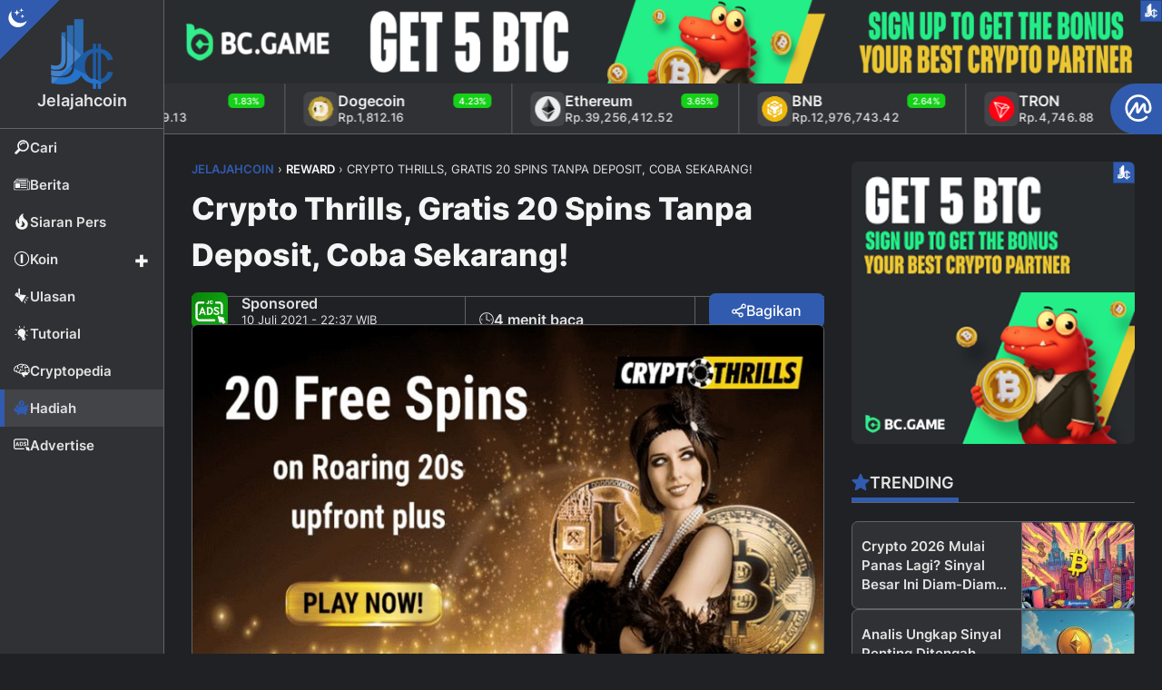

--- FILE ---
content_type: text/html; charset=UTF-8
request_url: https://jelajahcoin.com/reward/crypto-thrills-gratis-20-spins-tanpa-deposit-coba-sekarang/
body_size: 44750
content:
<!DOCTYPE html>
<html lang="id">
<head>
<meta charset="UTF-8" />
<meta name="viewport" content="width=device-width, initial-scale=1.0" />
<link rel="pingback" href="https://jelajahcoin.com/xmlrpc.php" />
<link rel="icon" type="image/png" href="https://jelajahcoin.com/wp-content/themes/jelajahcoin/jc-assets/images/brand/favicon.png" />
<meta name='robots' content='index, follow, max-image-preview:large, max-snippet:-1, max-video-preview:-1' />
	<style>img:is([sizes="auto" i], [sizes^="auto," i]) { contain-intrinsic-size: 3000px 1500px }</style>
	
	<!-- This site is optimized with the Yoast SEO plugin v26.8 - https://yoast.com/product/yoast-seo-wordpress/ -->
	<title>Crypto Thrills Casino, Gratis 20 Spins Tanpa Deposit - Jelajahcoin</title>
	<meta name="description" content="Crypto Thrills Casino akan memberikan kamu 20 Spins gratis tanpa harus melakukan deposit sepeserpun, Jadi tunggu apalagi? coba dan dapatkan" />
	<link rel="canonical" href="https://jelajahcoin.com/reward/crypto-thrills-gratis-20-spins-tanpa-deposit-coba-sekarang/" />
	<meta property="og:locale" content="id_ID" />
	<meta property="og:type" content="article" />
	<meta property="og:title" content="Crypto Thrills, Gratis 20 Spins Tanpa Deposit, Coba Sekarang!" />
	<meta property="og:description" content="Crypto Thrills Casino akan memberikan kamu 20 Spins gratis tanpa harus melakukan deposit sepeserpun, Jadi tunggu apalagi? coba dan dapatkan" />
	<meta property="og:url" content="https://jelajahcoin.com/reward/crypto-thrills-gratis-20-spins-tanpa-deposit-coba-sekarang/" />
	<meta property="og:site_name" content="Jelajahcoin" />
	<meta property="article:publisher" content="https://www.facebook.com/jelajahcoin/" />
	<meta property="article:author" content="https://www.facebook.com/jelajahcoin" />
	<meta property="article:published_time" content="2021-07-10T08:37:42+00:00" />
	<meta property="article:modified_time" content="2021-09-22T06:16:03+00:00" />
	<meta property="og:image" content="https://jelajahcoin.com/wp-content/uploads/2021/07/spins-gratis-tanpa-deposit.jpg" />
	<meta property="og:image:width" content="900" />
	<meta property="og:image:height" content="500" />
	<meta property="og:image:type" content="image/jpeg" />
	<meta name="author" content="Sponsored" />
	<meta name="twitter:card" content="summary_large_image" />
	<meta name="twitter:title" content="Crypto Thrills, Gratis 20 Spins Tanpa Deposit, Coba Sekarang!" />
	<meta name="twitter:description" content="Crypto Thrills Casino akan memberikan kamu 20 Spins gratis tanpa harus melakukan deposit sepeserpun, Jadi tunggu apalagi? coba dan dapatkan" />
	<meta name="twitter:image" content="https://jelajahcoin.com/wp-content/uploads/2021/07/spins-gratis-tanpa-deposit.jpg" />
	<meta name="twitter:creator" content="@https://x.com/jelajahcoin_id" />
	<meta name="twitter:site" content="@jelajahcoin_id" />
	<meta name="twitter:label1" content="Ditulis oleh" />
	<meta name="twitter:data1" content="Sponsored" />
	<meta name="twitter:label2" content="Estimasi waktu membaca" />
	<meta name="twitter:data2" content="4 menit" />
	<script type="application/ld+json" class="yoast-schema-graph">{"@context":"https://schema.org","@graph":[{"@type":"WebPage","@id":"https://jelajahcoin.com/reward/crypto-thrills-gratis-20-spins-tanpa-deposit-coba-sekarang/","url":"https://jelajahcoin.com/reward/crypto-thrills-gratis-20-spins-tanpa-deposit-coba-sekarang/","name":"Crypto Thrills Casino, Gratis 20 Spins Tanpa Deposit - Jelajahcoin","isPartOf":{"@id":"https://jelajahcoin.com/#website"},"primaryImageOfPage":{"@id":"https://jelajahcoin.com/reward/crypto-thrills-gratis-20-spins-tanpa-deposit-coba-sekarang/#primaryimage"},"image":{"@id":"https://jelajahcoin.com/reward/crypto-thrills-gratis-20-spins-tanpa-deposit-coba-sekarang/#primaryimage"},"thumbnailUrl":"https://jelajahcoin.com/wp-content/uploads/2021/07/spins-gratis-tanpa-deposit.jpg","datePublished":"2021-07-10T08:37:42+00:00","dateModified":"2021-09-22T06:16:03+00:00","description":"Crypto Thrills Casino akan memberikan kamu 20 Spins gratis tanpa harus melakukan deposit sepeserpun, Jadi tunggu apalagi? coba dan dapatkan","breadcrumb":{"@id":"https://jelajahcoin.com/reward/crypto-thrills-gratis-20-spins-tanpa-deposit-coba-sekarang/#breadcrumb"},"inLanguage":"id","potentialAction":[{"@type":"ReadAction","target":["https://jelajahcoin.com/reward/crypto-thrills-gratis-20-spins-tanpa-deposit-coba-sekarang/"]}]},{"@type":"ImageObject","inLanguage":"id","@id":"https://jelajahcoin.com/reward/crypto-thrills-gratis-20-spins-tanpa-deposit-coba-sekarang/#primaryimage","url":"https://jelajahcoin.com/wp-content/uploads/2021/07/spins-gratis-tanpa-deposit.jpg","contentUrl":"https://jelajahcoin.com/wp-content/uploads/2021/07/spins-gratis-tanpa-deposit.jpg","width":900,"height":500,"caption":"spins gratis tanpa deposit"},{"@type":"BreadcrumbList","@id":"https://jelajahcoin.com/reward/crypto-thrills-gratis-20-spins-tanpa-deposit-coba-sekarang/#breadcrumb","itemListElement":[{"@type":"ListItem","position":1,"name":"Index","item":"https://jelajahcoin.com/index/"},{"@type":"ListItem","position":2,"name":"Crypto Thrills, Gratis 20 Spins Tanpa Deposit, Coba Sekarang!"}]},{"@type":"WebSite","@id":"https://jelajahcoin.com/#website","url":"https://jelajahcoin.com/","name":"Jelajahcoin","description":"Berita Cryptocurrency, Bitcoin, &amp; Blockchain Terkini Hari Ini","publisher":{"@id":"https://jelajahcoin.com/#organization"},"potentialAction":[{"@type":"SearchAction","target":{"@type":"EntryPoint","urlTemplate":"https://jelajahcoin.com/?s={search_term_string}"},"query-input":{"@type":"PropertyValueSpecification","valueRequired":true,"valueName":"search_term_string"}}],"inLanguage":"id"},{"@type":"Organization","@id":"https://jelajahcoin.com/#organization","name":"Jelajahcoin","url":"https://jelajahcoin.com/","logo":{"@type":"ImageObject","inLanguage":"id","@id":"https://jelajahcoin.com/#/schema/logo/image/","url":"https://jelajahcoin.com/wp-content/uploads/2024/05/favicon.png","contentUrl":"https://jelajahcoin.com/wp-content/uploads/2024/05/favicon.png","width":512,"height":512,"caption":"Jelajahcoin"},"image":{"@id":"https://jelajahcoin.com/#/schema/logo/image/"},"sameAs":["https://www.facebook.com/jelajahcoin/","https://x.com/jelajahcoin_id","https://www.instagram.com/jelajahcoin_com/","https://www.linkedin.com/company/jelajahcoin-com"]}]}</script>
	<!-- / Yoast SEO plugin. -->


<script type="text/javascript" id="wpp-js" src="https://jelajahcoin.com/wp-content/plugins/wordpress-popular-posts/assets/js/wpp.min.js?ver=7.3.6" data-sampling="0" data-sampling-rate="50" data-api-url="https://jelajahcoin.com/wp-json/wordpress-popular-posts" data-post-id="19793" data-token="4e603f7841" data-lang="0" data-debug="0"></script>
<link rel="dns-prefetch" href="//fonts.googleapis.com" />
<link rel="dns-prefetch" href="//www.googletagmanager.com" />
<link rel="dns-prefetch" href="//pagead2.googlesyndication.com" />
<link rel="dns-prefetch" href="//googleads.g.doubleclick.net" />
<link rel="dns-prefetch" href="//cdn.onesignal.com" />
<link rel="dns-prefetch" href="//apps-prm.ctengine.io" />

<link rel='stylesheet' id='wordpress-popular-posts-css-css' href='https://jelajahcoin.com/wp-content/plugins/wordpress-popular-posts/assets/css/wpp.css?ver=7.3.6' type='text/css' media='all' />
<link rel='stylesheet' id='style-css' href='https://jelajahcoin.com/wp-content/themes/jelajahcoin/style.css?ver=1.0.22' type='text/css' media='all' />
<link rel='stylesheet' id='fonts-css' href='https://jelajahcoin.com/wp-content/themes/jelajahcoin/jc-assets/fonts/inter.css?ver=1.0' type='text/css' media='all' />
<script type="text/javascript" src="https://jelajahcoin.com/wp-content/themes/jelajahcoin/jc-assets/scripts/jc_bundle.min.js?ver=6.8.3" id="jquery-js"></script>
<link rel="https://api.w.org/" href="https://jelajahcoin.com/wp-json/" /><link rel="alternate" title="JSON" type="application/json" href="https://jelajahcoin.com/wp-json/wp/v2/posts/19793" /><link rel="EditURI" type="application/rsd+xml" title="RSD" href="https://jelajahcoin.com/xmlrpc.php?rsd" />
<link rel='shortlink' href='https://jelajahcoin.com/?p=19793' />
<link rel="alternate" title="oEmbed (JSON)" type="application/json+oembed" href="https://jelajahcoin.com/wp-json/oembed/1.0/embed?url=https%3A%2F%2Fjelajahcoin.com%2Freward%2Fcrypto-thrills-gratis-20-spins-tanpa-deposit-coba-sekarang%2F" />
<link rel="alternate" title="oEmbed (XML)" type="text/xml+oembed" href="https://jelajahcoin.com/wp-json/oembed/1.0/embed?url=https%3A%2F%2Fjelajahcoin.com%2Freward%2Fcrypto-thrills-gratis-20-spins-tanpa-deposit-coba-sekarang%2F&#038;format=xml" />

<!-- This site is using AdRotate v5.17.2 to display their advertisements - https://ajdg.solutions/ -->
<!-- AdRotate CSS -->
<style type="text/css" media="screen">
	.g { margin:0px; padding:0px; overflow:hidden; line-height:1; zoom:1; }
	.g img { height:auto; }
	.g-col { position:relative; float:left; }
	.g-col:first-child { margin-left: 0; }
	.g-col:last-child { margin-right: 0; }
	.g-1 { width:auto; height:auto; margin: 0 auto; }
	.g-2 { margin:0px 0px 0px 0px;width:auto; height:auto; }
	.g-3 { min-width:0px; max-width:700px; margin: 0 auto; }
	.b-3 { margin:0px 0px 0px 0px; }
	.g-4 { width:100%; max-width:750px; height:100%; max-height:150px; margin: 0 auto; }
	@media only screen and (max-width: 480px) {
		.g-col, .g-dyn, .g-single { width:100%; margin-left:0; margin-right:0; }
	}
</style>
<!-- /AdRotate CSS -->

  <script src="https://cdn.onesignal.com/sdks/web/v16/OneSignalSDK.page.js" defer></script>
  <script>
          window.OneSignalDeferred = window.OneSignalDeferred || [];
          OneSignalDeferred.push(async function(OneSignal) {
            await OneSignal.init({
              appId: "fc6ee8ed-4b73-4559-8069-146c61bee456",
              serviceWorkerOverrideForTypical: true,
              path: "https://jelajahcoin.com/wp-content/plugins/onesignal-free-web-push-notifications/sdk_files/",
              serviceWorkerParam: { scope: "/wp-content/plugins/onesignal-free-web-push-notifications/sdk_files/push/onesignal/" },
              serviceWorkerPath: "OneSignalSDKWorker.js",
            });
          });

          // Unregister the legacy OneSignal service worker to prevent scope conflicts
          if (navigator.serviceWorker) {
            navigator.serviceWorker.getRegistrations().then((registrations) => {
              // Iterate through all registered service workers
              registrations.forEach((registration) => {
                // Check the script URL to identify the specific service worker
                if (registration.active && registration.active.scriptURL.includes('OneSignalSDKWorker.js.php')) {
                  // Unregister the service worker
                  registration.unregister().then((success) => {
                    if (success) {
                      console.log('OneSignalSW: Successfully unregistered:', registration.active.scriptURL);
                    } else {
                      console.log('OneSignalSW: Failed to unregister:', registration.active.scriptURL);
                    }
                  });
                }
              });
            }).catch((error) => {
              console.error('Error fetching service worker registrations:', error);
            });
        }
        </script>
            <style id="wpp-loading-animation-styles">@-webkit-keyframes bgslide{from{background-position-x:0}to{background-position-x:-200%}}@keyframes bgslide{from{background-position-x:0}to{background-position-x:-200%}}.wpp-widget-block-placeholder,.wpp-shortcode-placeholder{margin:0 auto;width:60px;height:3px;background:#dd3737;background:linear-gradient(90deg,#dd3737 0%,#571313 10%,#dd3737 100%);background-size:200% auto;border-radius:3px;-webkit-animation:bgslide 1s infinite linear;animation:bgslide 1s infinite linear}</style>
            <style type="text/css" id="jelajahcoin_style_default">html, body, button, input, select, textarea{--site_font: "Inter";font-family: var(--site_font), sans-serif;}#jelajahcoin-com {--col_primary: #315baf;--col_primary_sup: #254688;--col_primary_text: #ffffff;--col_second: #ff9c1c;--col_second_sup: #c77914;--col_second_text: #ffffff;--col_success: #15d118;--col_success_sup: #0a8518;--col_success_text: #ffffff;--col_error: #d22215;--col_error_sup: #85120a;--col_error_text: #ffffff;--glo_radius: 7px;--glo_trans: .5s all;}</style>
<link rel="icon" href="https://jelajahcoin.com/wp-content/uploads/2024/05/cropped-favicon-32x32.png" sizes="32x32" />
<link rel="icon" href="https://jelajahcoin.com/wp-content/uploads/2024/05/cropped-favicon-192x192.png" sizes="192x192" />
<link rel="apple-touch-icon" href="https://jelajahcoin.com/wp-content/uploads/2024/05/cropped-favicon-180x180.png" />
<meta name="msapplication-TileImage" content="https://jelajahcoin.com/wp-content/uploads/2024/05/cropped-favicon-270x270.png" />
		<style type="text/css" id="wp-custom-css">
			/*.jc_sidebar .side_items .g .g-col:first-child {margin: 0 0 30px!important;}*/
.g.g-3 {max-width: 350px!important;}
@media(min-width: 1000px){#ct_cXoN5al8FlV > div {left: 200px!important;}#ct_ch8yL73VS3B > div {left: unset!important;right: 0!important;width: calc(100% - 180px)!important;}}		</style>
		<script async src="https://www.googletagmanager.com/gtag/js?id=G-6V5RPZ9694"></script>
<script async src="https://pagead2.googlesyndication.com/pagead/js/adsbygoogle.js?client=ca-pub-6683068935530261"
     crossorigin="anonymous"></script>
<script async src="https://appsha-prm.ctengine.io/js/script.js?wkey=v1sGDjH3L0"></script>
<script>window.dataLayer = window.dataLayer || []; function gtag(){dataLayer.push(arguments);} gtag('js', new Date()); gtag('config', 'G-6V5RPZ9694');</script>
</head>
<body data-rsssl=1 class="wp-singular post-template-default single single-post postid-19793 single-format-standard wp-theme-jelajahcoin" mode="dark" id="jelajahcoin-com">
<div class="jc_root" jc-page="cat-reward">
<header class="jc_header" id="header">
  <div class="heading">
    <div class="brand"><a href="/" title="Jelajahcoin"><img class="jc_logo" logol="logo-54fe4b47.png" logod="logo-dark-54fe4b47.png" src="https://jelajahcoin.com/wp-content/themes/jelajahcoin/jc-assets/images/brand/logo-dark-54fe4b47.png" alt="Jelajahcoin"><span>Jelajahcoin</span></a></div>
    <div class="btn_lists">
      <div class="item"><div class="jc_theme_mode"><div class="modes"><div class="mode" id="light"><i class="jc_icon jci_sun"></i></div><div class="mode active" id="dark"><i class="jc_icon jci_moon"></i></div></div></div></div>
      <div class="item mob"><div class="search_btn"><i class="jc_icon jci_search"></i></div></div>
      <div class="item mob"><div class="sidemenu_btn"><i class="jc_icon jci_bar"></i></div></div>
    </div>
  </div>
  <div class="sidemenu">
    <ul class="nav">
      <li class="list search"><a class="item" href="#" title="Cari Postingan"><i class="jc_icon jci_search"></i><span>Cari</span></a></li>
      <li class="list" jc-page="cat-news"><a class="item" href="https://jelajahcoin.com/news/" title="Berita"><i class="jc_icon jci_news"></i><span>Berita</span></a></li>
      <li class="list" jc-page="cat-press-release"><a class="item" href="https://jelajahcoin.com/press-release/" title="Siaran Pers"><i class="jc_icon jci_fire"></i><span>Siaran Pers</span></a></li>
      <li class="list parent"><a class="item" href="#" title="Berita"><i class="jc_icon jci_coin"></i><span>Koin</span></a>
        <ul class="sub_nav">
          <li class="sub_list" jc-page="cat-bitcoin"><a class="sub_item" href="https://jelajahcoin.com/news/bitcoin/" title="Bitcoin"><span>Bitcoin</span></a></li>
          <li class="sub_list" jc-page="cat-ethereum"><a class="sub_item" href="https://jelajahcoin.com/news/ethereum/" title="Ethereum"><span>Ethereum</span></a></li>
          <li class="sub_list" jc-page="cat-binance"><a class="sub_item" href="https://jelajahcoin.com/news/binance/" title="Binance"><span>Binance</span></a></li>
          <li class="sub_list" jc-page="cat-dogecoin"><a class="sub_item" href="https://jelajahcoin.com/news/dogecoin/" title="Dogecoin"><span>Dogecoin</span></a></li>
          <li class="sub_list" jc-page="cat-litecoin"><a class="sub_item" href="https://jelajahcoin.com/news/litecoin/" title="Litecoin"><span>Litecoin</span></a></li>
          <li class="sub_list" jc-page="cat-solana"><a class="sub_item" href="https://jelajahcoin.com/news/solana/" title="Solana"><span>Solana</span></a></li>
          <li class="sub_list" jc-page="cat-ripple"><a class="sub_item" href="https://jelajahcoin.com/news/ripple/" title="Ripple"><span>Ripple</span></a></li>
          <li class="sub_list" jc-page="cat-stellar"><a class="sub_item" href="https://jelajahcoin.com/news/stellar/" title="Stellar"><span>Stellar</span></a></li>
          <li class="sub_list" jc-page="cat-tron"><a class="sub_item" href="https://jelajahcoin.com/news/tron/" title="Tron"><span>Tron</span></a></li>
        </ul>
      </li>
      <li class="list" jc-page="cat-review"><a class="item" href="https://jelajahcoin.com/review/" title="Ulasan"><i class="jc_icon jci_highlight"></i><span>Ulasan</span></a></li>
      <li class="list" jc-page="cat-tutorial"><a class="item" href="https://jelajahcoin.com/tutorial/" title="Tutorial"><i class="jc_icon jci_lamp"></i><span>Tutorial</span></a></li>
      <li class="list" jc-page="cat-cryptopedia"><a class="item" href="https://jelajahcoin.com/cryptopedia/" title="Cryptopedia"><i class="jc_icon jci_brain"></i><span>Cryptopedia</span></a></li>
      <li class="list" jc-page="cat-reward"><a class="item" href="https://jelajahcoin.com/reward/" title="Hadiah"><i class="jc_icon jci_withdraw"></i><span>Hadiah</span></a></li>
      <li class="list" jc-page="pg-advertise"><a class="item" href="https://jelajahcoin.com/advertise/" title="Advertise"><i class="jc_icon jci_ads"></i><span>Advertise</span></a></li>
    </ul>
  </div>
  <div class="jc_search">
    <div class="src_head">
  <h3 class="search_title"><i class="jc_icon jci_search"></i><span>Kotak Pencarian</span></h3>
  <div class="search_close"><i class="jc_icon jci_times"></i></div>
</div>
<div class="src_wrap">
  <form role="search" method="get" class="src_form" action="https://jelajahcoin.com/">
    <input id="search-input" type="search" class="src_input" placeholder="Ketik kata kunci untuk mencari postingan..." title="Hasil Pencarian Untuk:" name="s" value="">
  </form>
  <div class="popular_tags"><a href="https://jelajahcoin.com/tag/blockchain/" class="tag-cloud-link tag-link-83 tag-link-position-1" style="font-size: 18px;" aria-label="Blockchain (459 item)">Blockchain<span class="tag-link-count"> (459)</span></a> <a href="https://jelajahcoin.com/tag/market/" class="tag-cloud-link tag-link-211 tag-link-position-2" style="font-size: 17.659574468085px;" aria-label="Market (378 item)">Market<span class="tag-link-count"> (378)</span></a> <a href="https://jelajahcoin.com/tag/analisis/" class="tag-cloud-link tag-link-355 tag-link-position-3" style="font-size: 17.531914893617px;" aria-label="Analisis (356 item)">Analisis<span class="tag-link-count"> (356)</span></a> <a href="https://jelajahcoin.com/tag/statistik/" class="tag-cloud-link tag-link-277 tag-link-position-4" style="font-size: 17.234042553191px;" aria-label="Statistik (304 item)">Statistik<span class="tag-link-count"> (304)</span></a> <a href="https://jelajahcoin.com/tag/token/" class="tag-cloud-link tag-link-292 tag-link-position-5" style="font-size: 17.106382978723px;" aria-label="Token (284 item)">Token<span class="tag-link-count"> (284)</span></a> <a href="https://jelajahcoin.com/tag/adopsi/" class="tag-cloud-link tag-link-347 tag-link-position-6" style="font-size: 16.808510638298px;" aria-label="Adopsi (240 item)">Adopsi<span class="tag-link-count"> (240)</span></a> <a href="https://jelajahcoin.com/tag/exchange/" class="tag-cloud-link tag-link-136 tag-link-position-7" style="font-size: 16.382978723404px;" aria-label="Exchange (188 item)">Exchange<span class="tag-link-count"> (188)</span></a> <a href="https://jelajahcoin.com/tag/investasi/" class="tag-cloud-link tag-link-166 tag-link-position-8" style="font-size: 16.340425531915px;" aria-label="Investasi (186 item)">Investasi<span class="tag-link-count"> (186)</span></a> <a href="https://jelajahcoin.com/tag/pemerintahan/" class="tag-cloud-link tag-link-236 tag-link-position-9" style="font-size: 15.702127659574px;" aria-label="Pemerintahan (132 item)">Pemerintahan<span class="tag-link-count"> (132)</span></a> <a href="https://jelajahcoin.com/tag/trading/" class="tag-cloud-link tag-link-299 tag-link-position-10" style="font-size: 15.531914893617px;" aria-label="Trading (119 item)">Trading<span class="tag-link-count"> (119)</span></a> <a href="https://jelajahcoin.com/tag/games/" class="tag-cloud-link tag-link-147 tag-link-position-11" style="font-size: 15.191489361702px;" aria-label="Games (98 item)">Games<span class="tag-link-count"> (98)</span></a> <a href="https://jelajahcoin.com/tag/investor/" class="tag-cloud-link tag-link-167 tag-link-position-12" style="font-size: 14.978723404255px;" aria-label="Investor (88 item)">Investor<span class="tag-link-count"> (88)</span></a> <a href="https://jelajahcoin.com/tag/usa/" class="tag-cloud-link tag-link-308 tag-link-position-13" style="font-size: 14.851063829787px;" aria-label="USA (83 item)">USA<span class="tag-link-count"> (83)</span></a> <a href="https://jelajahcoin.com/tag/opini/" class="tag-cloud-link tag-link-224 tag-link-position-14" style="font-size: 14.808510638298px;" aria-label="Opini (81 item)">Opini<span class="tag-link-count"> (81)</span></a> <a href="https://jelajahcoin.com/tag/indonesia/" class="tag-cloud-link tag-link-160 tag-link-position-15" style="font-size: 14.808510638298px;" aria-label="Indonesia (80 item)">Indonesia<span class="tag-link-count"> (80)</span></a> <a href="https://jelajahcoin.com/tag/hacker/" class="tag-cloud-link tag-link-149 tag-link-position-16" style="font-size: 14.765957446809px;" aria-label="Hacker (79 item)">Hacker<span class="tag-link-count"> (79)</span></a> <a href="https://jelajahcoin.com/tag/nft/" class="tag-cloud-link tag-link-2391 tag-link-position-17" style="font-size: 14.68085106383px;" aria-label="NFT (75 item)">NFT<span class="tag-link-count"> (75)</span></a> <a href="https://jelajahcoin.com/tag/mining/" class="tag-cloud-link tag-link-216 tag-link-position-18" style="font-size: 14.63829787234px;" aria-label="Mining (73 item)">Mining<span class="tag-link-count"> (73)</span></a> <a href="https://jelajahcoin.com/tag/security/" class="tag-cloud-link tag-link-264 tag-link-position-19" style="font-size: 14.553191489362px;" aria-label="Security (70 item)">Security<span class="tag-link-count"> (70)</span></a> <a href="https://jelajahcoin.com/tag/wallet/" class="tag-cloud-link tag-link-317 tag-link-position-20" style="font-size: 14.468085106383px;" aria-label="Wallet (67 item)">Wallet<span class="tag-link-count"> (67)</span></a> <a href="https://jelajahcoin.com/tag/sosial-media/" class="tag-cloud-link tag-link-270 tag-link-position-21" style="font-size: 14.425531914894px;" aria-label="Sosial Media (65 item)">Sosial Media<span class="tag-link-count"> (65)</span></a> <a href="https://jelajahcoin.com/tag/event/" class="tag-cloud-link tag-link-135 tag-link-position-22" style="font-size: 14.382978723404px;" aria-label="Event (64 item)">Event<span class="tag-link-count"> (64)</span></a> <a href="https://jelajahcoin.com/tag/scammers/" class="tag-cloud-link tag-link-262 tag-link-position-23" style="font-size: 14.297872340426px;" aria-label="Scammers (61 item)">Scammers<span class="tag-link-count"> (61)</span></a> <a href="https://jelajahcoin.com/tag/defi/" class="tag-cloud-link tag-link-390 tag-link-position-24" style="font-size: 14.042553191489px;" aria-label="DeFi (53 item)">DeFi<span class="tag-link-count"> (53)</span></a> <a href="https://jelajahcoin.com/tag/twitter/" class="tag-cloud-link tag-link-304 tag-link-position-25" style="font-size: 14px;" aria-label="Twitter (52 item)">Twitter<span class="tag-link-count"> (52)</span></a></div>
</div>
  </div>
</header>
<div class="jc_main" id="main">
<div class="g g-1"><div class="g-single a-159"><div class="jc_ads topad"><div class="ad_label"><a class="txt" href="https://jelajahcoin.com/advertise/" title="Jelajahcoin Ads"><span>Disponsori</span></a><div class="ico"><i class="jc_icon jci_jc"></i></div></div><a class="ad_content" href="https://partnerbcgame.com/vppmxcgfw" target="_blank" title="BC Game"><div class="banner des"><img src="https://jelajahcoin.com/wp-content/banners/bcg/bcg-1200x100.png" width="1200" height="100" alt="BC Game"></div><div class="banner mob"><img src="https://jelajahcoin.com/wp-content/banners/bcg/bcg-350x100.png" width="350" height="100" alt="BC Game"></div></a></div></div></div><div class="jc_pticker">
  <a href="https://coinmarketcap.com/community/profile/jelajahcoin_com/" class="label_cmc" title="Jelajahcoin di CoinMarketCap" target="_blank"><i class="jc_icon jci_cmc"></i></a>
  <div class="jc_cmc" id="jc_cmc_widget" coins="1,1027,1839,5426,52,74,5994,2010,11419,1958" currency="IDR" show-symbol-logo="true"></div>
</div>
<div class="prow r2">
  <main class="jc_content" data-loading="loading-3d8177a3.gif">
    <article class="jc_post" id="post-19793" aria-label="Crypto Thrills, Gratis 20 Spins Tanpa Deposit, Coba Sekarang!" itemscope itemtype="https://schema.org/NewsArticle">
  <header class="heading">
    <div class="jc_breadcrumb" typeof="BreadcrumbList" vocab="http://schema.org/"><p id="breadcrumbs"><span property="itemListElement" typeof="ListItem"><a property="item" typeof="WebPage" title="Go to Jelajahcoin." href="https://jelajahcoin.com" class="home" ><span property="name">Jelajahcoin</span></a><meta property="position" content="1"></span> &#8250; <span property="itemListElement" typeof="ListItem"><a property="item" typeof="WebPage" title="Go to the Reward Kategori archives." href="https://jelajahcoin.com/reward/" class="taxonomy category" ><span property="name">Reward</span></a><meta property="position" content="2"></span> &#8250; <span property="itemListElement" typeof="ListItem"><span property="name" class="post post-post current-item">Crypto Thrills, Gratis 20 Spins Tanpa Deposit, Coba Sekarang!</span><meta property="url" content="https://jelajahcoin.com/reward/crypto-thrills-gratis-20-spins-tanpa-deposit-coba-sekarang/"><meta property="position" content="3"></span></p></div>    <h1 class="title" itemprop="headline">Crypto Thrills, Gratis 20 Spins Tanpa Deposit, Coba Sekarang!</h1>
    <div class="meta">
      <div class="group row">
        <a class="author_img" href="https://jelajahcoin.com/author/sponsored/" title="Penulis: Sponsored">
          <img width="40" height="40" src="https://jelajahcoin.com/wp-content/uploads/2024/06/sponsored-jc-145x145.jpg" alt="Sponsored">
        </a>
        <div class="detail">
          <a class="author_name" href="https://jelajahcoin.com/author/sponsored/" title="Penulis: Sponsored"><span id="auth_4" itemprop="editor">Sponsored</span></a>
          <time itemprop="datePublished" datetime="2021-07-10T15:37:42+00:00">10 Juli 2021 - 22:37 WIB</time>
        </div>
      </div>
      <div class="group col">
        <div class="mread"><i class="jc_icon jci_clock"></i><span>4 menit baca</span></div>
        <div class="jc_category"><a href="https://jelajahcoin.com/reward/" class="items cat-reward" title="Reward"><i class="jc_icon jci_withdraw"></i><span>Reward</span></a></div>      </div>
      <div class="group col">
        <div class="jc_share_top">
  <div class="so_btn"><i class="jc_icon jci_share"></i><span>Bagikan</span></div>
  <div class="so_box hide">
    <div class="here">
      <a class="fb" href="https://www.facebook.com/sharer/sharer.php?u=https://jelajahcoin.com/reward/crypto-thrills-gratis-20-spins-tanpa-deposit-coba-sekarang/" target="_blank" rel="nofollow" title="Bagikan via Facebook"><i class="jc_icon jci_soc_facebook"></i></a>
      <a class="tw" href="https://x.com/intent/post?text=Crypto Thrills, Gratis 20 Spins Tanpa Deposit, Coba Sekarang!%0A%0Ahttps://jelajahcoin.com/reward/crypto-thrills-gratis-20-spins-tanpa-deposit-coba-sekarang/" target="_blank" rel="nofollow" title="Bagikan via Twitter"><i class="jc_icon jci_soc_twitter"></i></a>
      <a class="tg" href="https://t.me/share/url?text=Crypto Thrills, Gratis 20 Spins Tanpa Deposit, Coba Sekarang!&amp;url=https://jelajahcoin.com/reward/crypto-thrills-gratis-20-spins-tanpa-deposit-coba-sekarang/" target="_blank" rel="nofollow" title="Bagikan via Telegram"><i class="jc_icon jci_soc_telegram"></i></a>
      <a class="wa" href="https://wa.me/?text=Crypto Thrills, Gratis 20 Spins Tanpa Deposit, Coba Sekarang!%0A%0Ahttps://jelajahcoin.com/reward/crypto-thrills-gratis-20-spins-tanpa-deposit-coba-sekarang/" target="_blank" rel="nofollow" title="Bagikan via WhatsApp"><i class="jc_icon jci_soc_whatsapp"></i></a>
    </div>
  </div>
</div>
      </div>
    </div>
    <div class="thumb">
      		<figure><img width="735" height="408" src="https://jelajahcoin.com/wp-content/uploads/2021/07/spins-gratis-tanpa-deposit-735x408.jpg" class="attachment-post_thumb size-post_thumb wp-post-image" alt="Crypto Thrills, Gratis 20 Spins Tanpa Deposit, Coba Sekarang!" itemprop="image" decoding="async" fetchpriority="high" srcset="https://jelajahcoin.com/wp-content/uploads/2021/07/spins-gratis-tanpa-deposit-735x408.jpg 735w, https://jelajahcoin.com/wp-content/uploads/2021/07/spins-gratis-tanpa-deposit-300x167.jpg 300w, https://jelajahcoin.com/wp-content/uploads/2021/07/spins-gratis-tanpa-deposit-768x427.jpg 768w, https://jelajahcoin.com/wp-content/uploads/2021/07/spins-gratis-tanpa-deposit-450x250.jpg 450w, https://jelajahcoin.com/wp-content/uploads/2021/07/spins-gratis-tanpa-deposit-225x125.jpg 225w, https://jelajahcoin.com/wp-content/uploads/2021/07/spins-gratis-tanpa-deposit.jpg 900w" sizes="(max-width: 735px) 100vw, 735px" /></figure>
          </div>
    <div class="plug">
      <div class="capt">
              </div>
      <div class="font">
		        <div class="size s14" data-size="s14">S14</div>
        <div class="size s16" data-size="s16">S16</div>
        <div class="size s18 active" data-size="s18">S18</div>
        <div class="size s20" data-size="s20">S20</div>
      </div>
    </div>
      </header>
  <div class="content s18" itemprop="articleBody">
    
<p><a href="https://welcome.cryptothrills.io/?offer_id=june20&amp;cid=D06LP6" target="_blank" rel="noreferrer noopener">Crypto Thrills</a> akan memberikan kamu 20 Spins gratis tanpa harus melakukan deposit sepeserpun, Jadi tunggu apalagi? coba dan dapatkan keuntungan dari permainan Bitcoin.</p>



<p>Di zaman sekarang ini, menemukan lingkungan casino yang aman dan terjamin yang juga menyenangkan dan lengkap putaran mendesis bisa menjadi tantangan.</p><center style="margin-bottom: 15px;"><ins class="adsbygoogle" style="display:block; text-align:center;" data-ad-layout="in-article" data-ad-format="fluid" data-ad-client="ca-pub-6683068935530261" data-ad-slot="3089925082"></ins><script>(adsbygoogle = window.adsbygoogle || []).push({});</script></center>



<p>Dan bermain untuk menang dengan <a href="https://jelajahcoin.com/tag/blockchain">cryptocurrency</a> membawa serta tantangan tambahan untuk memahami mata uang pilihan Anda, manfaat dan keuntungannya, dan di mana tempat terbaik untuk bermain.</p>



<p>Sejak bitcoin muncul pada akhir 2000-an, itu telah terbukti menjadi sesuatu yang finansial maverick. Di seluruh dunia, individu dan industri sama-sama memilih untuk berdagang dengan bitcoin.</p>



<p>Dan mereka yang berinvestasi dan melakukan betting dengannya akan menuai hasil. Baca terus untuk mengetahui lebih lanjut tentang bermain dengan bitcoin dan keuntungan unik dari mata uang ini.</p>



<p class="has-text-align-center"><strong><a href="https://welcome.cryptothrills.io/?offer_id=june20&amp;cid=D06LP6" target="_blank" rel="noreferrer noopener">Claim 20 Spins Gratis Tanpa Deposit</a></strong></p><center style="margin-bottom: 15px;"><div class="g g-4"><div class="g-single a-156"><div class="jc_ads incoad"><div class="ad_label"><a class="txt" href="https://jelajahcoin.com/advertise/" title="Jelajahcoin Ads"><span>Disponsori</span></a><div class="ico"><i class="jc_icon jci_jc"></i></div></div><a class="ad_content" href="https://partnerbcgame.com/vppmxcgfw" target="_blank" title="BC Game"><div class="banner des"><img src="https://jelajahcoin.com/wp-content/banners/bcg/bcg-750x150.gif" width="750" height="150" alt="BC Game"></div><div class="banner mob"><img src="https://jelajahcoin.com/wp-content/banners/bcg/bcg-350x150.gif" width="350" height="100" alt="BC Game"></div></a></div></div></div></center>



<h2 class="wp-block-heading">Manfaat Betting Dengan Bitcoin</h2>



<p>Bitcoin dan sejenisnya membawa banyak manfaat ke meja dan memberi Anda cara yang aman dan terjamin untuk<br>mainkan jalan Anda melalui kasino online favorit Anda.</p>



<p>Dan keuntungan terbesar dari betting dengan <a href="https://jelajahcoin.com/news/bitcoin">bitcoin</a> adalah kemurahan dan kecepatannya. Berapa pun jumlah uang dapat dikirim atau diterima dalam hitungan menit, terlepas dari jumlah atau tujuan.</p>



<p>Memindahkan uang dari satu sudut dunia ke sudut lain bisa sangat mahal, tetapi ketika gerakan semacam ini dilakukan dengan bitcoin, biayanya dapat diabaikan atau bahkan tidak ada.</p>



<p>Bitcoin juga tidak memiliki batasan geografis seperti Internet atau email. Ini dikombinasikan dengan privasi yang ditawarkan bitcoin kepada penggunanya, menjadikannya mata uang yang benar-benar global.</p>



<p>Dan, dalam hal kasino online, ini berarti Anda tidak perlu lagi khawatir tentang mata uang konversi dan nilai tukar, Anda dapat bermain di kasino online mana pun yang menawarkan bitcoin sebagai pilihan mata uang dengan sedikit kerumitan.</p>



<p class="has-text-align-center"><strong><a href="https://welcome.cryptothrills.io/?offer_id=june20&amp;cid=D06LP6" target="_blank" rel="noreferrer noopener">Claim 20 Spins Gratis Tanpa Deposit</a></strong></p><center style="margin-left: auto;margin-right: auto;margin-bottom: 15px;width: max-content;height: 90px;background: var(--col_cont);border-radius: var(--glo_radius);overflow: hidden;"><ins class="adsbygoogle" style="display:inline-block;width:728px;height:90px" data-ad-client="ca-pub-6683068935530261" data-ad-slot="6972232769"></ins><script>(adsbygoogle = window.adsbygoogle || []).push({});</script></center>



<p>Tidak seperti kebanyakan mata uang lainnya, bitcoin tidak dapat didistribusikan atau diatur oleh pemerintah atau lembaga perbankan terpusat &#8211; didepolitisasi dan tidak ada campur tangan pihak ketiga.</p>



<p>Anda memiliki kendali penuh atas uang Anda dan, dalam konteks kasino online, ini berarti tidak ada transaksi eksternal atau biaya perbankan untuk ditangani.</p>



<p>Anda akan dapat menarik uang dengan cepat, dan biaya setoran atau penarikan apa pun yang mungkin Anda keluarkan akan minimal. Uang Anda adalah milik Anda sendiri, untuk mainkan dan berbelanja sesuka Anda.</p>



<h3 class="wp-block-heading">Bitcoin Membuat Anda Aman</h3>



<p>Keselamatan dan keamanan dalam hal pemain dan uang, harus menjadi prinsip utama kasino mana pun sepadan dengan garamnya, dan itu bahkan lebih penting untuk kasino online.</p>



<p><a href="https://jelajahcoin.com/news/bitcoin">Bitcoin</a> memberikan tambahan lapisan keamanan karena privasi yang ditawarkannya kepada penggunanya, karena tidak ada informasi pribadi yang dilampirkan ke dompet bitcoin Anda.</p>



<p>Bertaruh dengan bitcoin berarti Anda diberikan anonimitas relatif dan dapat melanjutkan bisnis bermain dan menang, aman karena mengetahui bahwa Anda terlindung.</p><center style="margin-left: auto;margin-right: auto;margin-bottom: 15px;width: max-content;height: 90px;background: var(--col_cont);border-radius: var(--glo_radius);overflow: hidden;"><ins class="adsbygoogle" style="display:inline-block;width:728px;height:90px" data-ad-client="ca-pub-6683068935530261" data-ad-slot="6972232769"></ins><script>(adsbygoogle = window.adsbygoogle || []).push({});</script></center>



<p class="has-text-align-center"><strong><a href="https://welcome.cryptothrills.io/?offer_id=june20&amp;cid=D06LP6" target="_blank" rel="noreferrer noopener">Claim 20 Spins Gratis Tanpa Deposit</a></strong></p>



<h3 class="wp-block-heading">Mulai Perjalanan Bitcoin Anda di Crypto Thrills Hari Ini!</h3>



<p>Crypto Thrills adalah pemain utama di arena betting cryptocurrency, membawa Anda ke metode setoran (deposit) dan penarikan (withdraw) khusus crypto.</p>



<p>Dengan menjaga waktu dan biaya transaksi tetap rendah, dan mengirimkan uang ke dompet pribadi Anda dengan cepat dan aman.</p>



<p>Dan, jika Anda ingin masuk ke betting cryptocurrency dan menuai semua imbalan bermain dengan bitcoin, maka Crypto Thrills adalah tempat yang cocok untuk bermain.</p>



<p>Untuk mempermanis kesepakatan, kami memiliki Penawaran Selamat Datang yang luar biasa hanya untuk Anda &#8211; daftar sekarang dan dapatkan 20 Spins Tanpa Deposit.</p>



<p>Selain itu ada juga Bonus Deposit sebesar 250% di tambah 50 Spins Gratis di 7 Chakra. Mendaftar semudah satu, dua, tiga &#8211; <strong><a href="https://welcome.cryptothrills.io/?offer_id=june20&amp;cid=D06LP6" target="_blank" rel="noreferrer noopener">Klik di sini</a></strong> untuk membuka situs, lalu klik Mendaftar tombol.</p><center style="margin-left: auto;margin-right: auto;margin-bottom: 15px;width: max-content;height: 90px;background: var(--col_cont);border-radius: var(--glo_radius);overflow: hidden;"><ins class="adsbygoogle" style="display:inline-block;width:728px;height:90px" data-ad-client="ca-pub-6683068935530261" data-ad-slot="6972232769"></ins><script>(adsbygoogle = window.adsbygoogle || []).push({});</script></center>



<p>Anda akan diminta untuk mengisi detail Anda dan kemudian, setelah Anda membuat akun dan memverifikasi alamat email Anda, perjalanan taruhan bitcoin Anda dapat dimulai!</p>



<h3 class="wp-block-heading">Cara mengclaim 20 spins gratis</h3>



<p><strong>#1:</strong> Untuk mengclaim 20 spins gratis tanpa deposit, yang perlu kamu lakukan pertama kali, tentu saja mendaftar, <strong><a href="https://welcome.cryptothrills.io/?offer_id=june20&amp;cid=D06LP6" target="_blank" rel="noreferrer noopener">Klik Disini</a></strong> untuk mendaftar ke Crypto Thrills.</p>



<p><strong>#2:</strong> Setelah melakukan pendaftaran dan berhasil, silahkan cari menu &#8220;Bonus Code&#8221;, di dalam menu yang tersedia, itu berada di pojok kiri jika diakses menggunakan desktop, atau di bagian menu bar jika di akses menggunakan mobile.</p>



<p><strong>#3:</strong> Setelah berada di halaman &#8220;Bonus Code&#8221; silahkan masukan kode reddem: <strong>CLASSY20</strong>, dan selesai kamu telah mendapatkan 20 spins gratis tanpa deposit.</p>



<p><strong>#4:</strong> 20 spins gratis ini hanya bisa di mainkan di games bernama: <strong>Roaring 20s</strong>, jadi, kamu harus mencari game itu, dan memainkannya.</p>
<!-- CONTENT END 1 -->
  </div>
  <footer class="foots">
        <div class="tags">
      <div class="titl"><i class="jc_icon jci_hashtag"></i><span>Topik</span></div>
      <ul><li><a href="https://jelajahcoin.com/tag/aplikasi-reward/" rel="tag">Aplikasi Reward</a></li><li><a href="https://jelajahcoin.com/tag/game-reward/" rel="tag">Game Reward</a></li><li><a href="https://jelajahcoin.com/tag/games/" rel="tag">Games</a></li></ul>    </div>
    <div class="jc_authorbox" itemprop="author" itemscope itemtype="https://schema.org/Person">
  <div class="avatar">
    <img width="200" height="200" src="https://jelajahcoin.com/wp-content/uploads/2024/06/sponsored-jc-145x145.jpg" alt="Sponsored" itemprop="image">
  </div>
  <div class="person">
    <h3 class="dname" id="auth_4" itemprop="name">Sponsored</h3>
    <p class="adesc">Semua artikel yang ditandai Sponsored adalah artikel berbayar dan tidak dibuat langsung oleh Jelajahcoin. Artikel promosi apapun bukan saran atau nasihat dari Jelajahcoin untuk kamu mengeluarkan materi.</p>
    <a class="more" href="https://jelajahcoin.com/author/sponsored/" itemprop="url" title="Lihat Bio Lengkap">
      <i class="jc_icon jci_arrow_r"></i>
      <span>Lihat Bio Lengkap</span>
    </a>
  </div>
</div>
    <center style="margin-left: auto;margin-right: auto;width: max-content;border-radius: var(--glo_radius);overflow: hidden;"><span id="ct_c9uXXVx6ktr"></span><span id="ct_cv7H0KPIAlX"></span></center>
    <div class="jc_warning"><h3 class="titl"><i class="jc_icon jci_warning"></i><span>Penafian</span></h3><span class="info">Semua konten di Jelajahcoin baik berupa data dan/atau informasi yang tersedia hanya bertujuan untuk memberikan informasi dan referensi, <strong><u>bukan saran atau nasihat</u></strong> untuk berinvestasi, trading, dan/atau apapun yang membuat anda mengeluarkan materi. Membeli dan memperdagangkan mata uang digital harus dianggap sebagai <strong><u>kegiatan berisiko tinggi</u></strong>. Silakan lakukan ketekunan Anda sendiri sebelum membuat keputusan investasi apa pun. <strong><u>Jelajahcoin tidak bertanggung jawab</u></strong>, secara langsung atau tidak langsung, untuk setiap kerugian yang terjadi.</span></div>    <div class="jc_related">
  <div class="rtitle"><h3><i class="jc_icon jci_hashtag"></i><span>Topik Terkait</span></h3></div>
  <div class="lists">
    <div class="post" id="post-24505">
  <a class="thumb" href="https://jelajahcoin.com/press-release/bc-game-membawa-industri-gambling-ke-tingkat-yang-baru/" title="BC.Game: Membawa Industri Gambling ke Tingkat yang Baru">
    <div class="backlay"></div>
          <img width="536" height="298" src="https://jelajahcoin.com/wp-content/uploads/2022/09/industri-gambling.jpg" class="attachment-front_thumb_big size-front_thumb_big wp-post-image" alt="BC.Game: Membawa Industri Gambling ke Tingkat yang Baru" decoding="async" srcset="https://jelajahcoin.com/wp-content/uploads/2022/09/industri-gambling.jpg 900w, https://jelajahcoin.com/wp-content/uploads/2022/09/industri-gambling-300x167.jpg 300w, https://jelajahcoin.com/wp-content/uploads/2022/09/industri-gambling-768x427.jpg 768w, https://jelajahcoin.com/wp-content/uploads/2022/09/industri-gambling-407x226.jpg 407w, https://jelajahcoin.com/wp-content/uploads/2022/09/industri-gambling-239x132.jpg 239w, https://jelajahcoin.com/wp-content/uploads/2022/09/industri-gambling-253x141.jpg 253w, https://jelajahcoin.com/wp-content/uploads/2022/09/industri-gambling-294x163.jpg 294w, https://jelajahcoin.com/wp-content/uploads/2022/09/industri-gambling-834x463.jpg 834w, https://jelajahcoin.com/wp-content/uploads/2022/09/industri-gambling-293x163.jpg 293w, https://jelajahcoin.com/wp-content/uploads/2022/09/industri-gambling-312x173.jpg 312w" sizes="(max-width: 536px) 100vw, 536px" />        <div class="jc_category"><div class="items cat-press-release"><i class="jc_icon jci_fire"></i><span>Press Release</span></div></div>  </a>
  <div class="content">
    <div class="meta">
      <a class="author" href="https://jelajahcoin.com/author/pressrelease/" title="PR Editor">
        <span>
          <i class="jc_icon jci_fire"></i> PR        </span>
      </a>
      <time datetime="2022-09-12 20:00:05">13 September 2022</time>
    </div>
    <h2 class="title"><a href="https://jelajahcoin.com/press-release/bc-game-membawa-industri-gambling-ke-tingkat-yang-baru/" title="BC.Game: Membawa Industri Gambling ke Tingkat yang Baru">BC.Game: Membawa Industri Gambling ke Tingkat yang Baru</a></h2>
    <div class="excerpt"><p>Industri gambling telah meningkat untuk sementara waktu sekarang, dan itu hanya akan terus tumbuh. Ada...</p></div>
  </div>
</div>
<div class="post" id="post-26173">
  <a class="thumb" href="https://jelajahcoin.com/press-release/ftm-dan-avax-melonjak-sementara-insanitybets-ibet-terlihat-akan-berkembang/" title="FTM dan AVAX Melonjak, Sementara InsanityBets (IBET) Terlihat Akan Berkembang">
    <div class="backlay"></div>
          <img width="536" height="298" src="https://jelajahcoin.com/wp-content/uploads/2024/03/InsanityBets.jpg" class="attachment-front_thumb_big size-front_thumb_big wp-post-image" alt="FTM dan AVAX Melonjak, Sementara InsanityBets (IBET) Terlihat Akan Berkembang" decoding="async" srcset="https://jelajahcoin.com/wp-content/uploads/2024/03/InsanityBets.jpg 900w, https://jelajahcoin.com/wp-content/uploads/2024/03/InsanityBets-300x167.jpg 300w, https://jelajahcoin.com/wp-content/uploads/2024/03/InsanityBets-768x427.jpg 768w, https://jelajahcoin.com/wp-content/uploads/2024/03/InsanityBets-407x226.jpg 407w, https://jelajahcoin.com/wp-content/uploads/2024/03/InsanityBets-239x132.jpg 239w, https://jelajahcoin.com/wp-content/uploads/2024/03/InsanityBets-253x141.jpg 253w, https://jelajahcoin.com/wp-content/uploads/2024/03/InsanityBets-294x163.jpg 294w, https://jelajahcoin.com/wp-content/uploads/2024/03/InsanityBets-834x463.jpg 834w, https://jelajahcoin.com/wp-content/uploads/2024/03/InsanityBets-293x163.jpg 293w, https://jelajahcoin.com/wp-content/uploads/2024/03/InsanityBets-312x173.jpg 312w" sizes="(max-width: 536px) 100vw, 536px" />        <div class="jc_category"><div class="items cat-press-release"><i class="jc_icon jci_fire"></i><span>Press Release</span></div></div>  </a>
  <div class="content">
    <div class="meta">
      <a class="author" href="https://jelajahcoin.com/author/pressrelease/" title="PR Editor">
        <span>
          <i class="jc_icon jci_fire"></i> PR        </span>
      </a>
      <time datetime="2024-03-13 09:05:13">13 Maret 2024</time>
    </div>
    <h2 class="title"><a href="https://jelajahcoin.com/press-release/ftm-dan-avax-melonjak-sementara-insanitybets-ibet-terlihat-akan-berkembang/" title="FTM dan AVAX Melonjak, Sementara InsanityBets (IBET) Terlihat Akan Berkembang">FTM dan AVAX Melonjak, Sementara InsanityBets (IBET) Terlihat Akan Berkembang</a></h2>
    <div class="excerpt"><p>InsanityBets &#8211; Token Fantom (FTM) sekarang dapat ditransmisikan melalui Twitter berkat fungsi baru dari perpesanan...</p></div>
  </div>
</div>
<div class="post" id="post-25274">
  <a class="thumb" href="https://jelajahcoin.com/news/cryptogames-melihat-lebih-dalam-tentang-kasino-bitcoin-terbaik/" title="CryptoGames: Melihat Lebih Dalam tentang Kasino Bitcoin Terbaik!">
    <div class="backlay"></div>
          <img width="536" height="298" src="https://jelajahcoin.com/wp-content/uploads/2023/07/CryptoGames.jpg" class="attachment-front_thumb_big size-front_thumb_big wp-post-image" alt="CryptoGames: Melihat Lebih Dalam tentang Kasino Bitcoin Terbaik!" decoding="async" loading="lazy" srcset="https://jelajahcoin.com/wp-content/uploads/2023/07/CryptoGames.jpg 900w, https://jelajahcoin.com/wp-content/uploads/2023/07/CryptoGames-300x167.jpg 300w, https://jelajahcoin.com/wp-content/uploads/2023/07/CryptoGames-768x427.jpg 768w, https://jelajahcoin.com/wp-content/uploads/2023/07/CryptoGames-407x226.jpg 407w, https://jelajahcoin.com/wp-content/uploads/2023/07/CryptoGames-239x132.jpg 239w, https://jelajahcoin.com/wp-content/uploads/2023/07/CryptoGames-253x141.jpg 253w, https://jelajahcoin.com/wp-content/uploads/2023/07/CryptoGames-294x163.jpg 294w, https://jelajahcoin.com/wp-content/uploads/2023/07/CryptoGames-834x463.jpg 834w, https://jelajahcoin.com/wp-content/uploads/2023/07/CryptoGames-293x163.jpg 293w, https://jelajahcoin.com/wp-content/uploads/2023/07/CryptoGames-312x173.jpg 312w" sizes="auto, (max-width: 536px) 100vw, 536px" />        <div class="jc_category"><div class="items cat-news"><i class="jc_icon jci_news"></i><span>News</span></div></div>  </a>
  <div class="content">
    <div class="meta">
      <a class="author sponsored" href="https://jelajahcoin.com/author/sponsored/" title="Sponsored">
        <span>
          <i class="jc_icon jci_ads"></i> Sponsored        </span>
      </a>
      <time datetime="2023-07-01 18:08:46">02 Juli 2023</time>
    </div>
    <h2 class="title"><a href="https://jelajahcoin.com/news/cryptogames-melihat-lebih-dalam-tentang-kasino-bitcoin-terbaik/" title="CryptoGames: Melihat Lebih Dalam tentang Kasino Bitcoin Terbaik!">CryptoGames: Melihat Lebih Dalam tentang Kasino Bitcoin Terbaik!</a></h2>
    <div class="excerpt"><p>CryptoGames &#8211; Dalam dunia yang serba cepat saat ini, perjudian online telah menjadi cara populer...</p></div>
  </div>
</div>
  </div>
</div>
	<center style="margin-left: auto;margin-right: auto;width: max-content;height: 90px;background: var(--col_cont);border-radius: var(--glo_radius);overflow: hidden;"><ins class="adsbygoogle" style="display:inline-block;width:728px;height:90px" data-ad-client="ca-pub-6683068935530261" data-ad-slot="6972232769"></ins><script>(adsbygoogle = window.adsbygoogle || []).push({});</script></center>    <div class="jc_related">
  <div class="rtitle"><h3><i class="jc_icon jci_text"></i><span>Pilihan Untukmu</span></h3></div>
  <div class="lists">
    <div class="post" id="post-24955">
  <a class="thumb" href="https://jelajahcoin.com/reward/ravencoin-mining-gratis-hasilkan-profit-120-dalam-7-hari/" title="Ravencoin Mining Gratis! Hasilkan Profit 120% Dalam 7 Hari">
    <div class="backlay"></div>
          <img width="536" height="298" src="https://jelajahcoin.com/wp-content/uploads/2023/03/ravencoin-mining.jpg" class="attachment-front_thumb_big size-front_thumb_big wp-post-image" alt="Ravencoin Mining Gratis! Hasilkan Profit 120% Dalam 7 Hari" decoding="async" loading="lazy" srcset="https://jelajahcoin.com/wp-content/uploads/2023/03/ravencoin-mining.jpg 900w, https://jelajahcoin.com/wp-content/uploads/2023/03/ravencoin-mining-300x167.jpg 300w, https://jelajahcoin.com/wp-content/uploads/2023/03/ravencoin-mining-768x427.jpg 768w, https://jelajahcoin.com/wp-content/uploads/2023/03/ravencoin-mining-407x226.jpg 407w, https://jelajahcoin.com/wp-content/uploads/2023/03/ravencoin-mining-239x132.jpg 239w, https://jelajahcoin.com/wp-content/uploads/2023/03/ravencoin-mining-253x141.jpg 253w, https://jelajahcoin.com/wp-content/uploads/2023/03/ravencoin-mining-294x163.jpg 294w, https://jelajahcoin.com/wp-content/uploads/2023/03/ravencoin-mining-834x463.jpg 834w, https://jelajahcoin.com/wp-content/uploads/2023/03/ravencoin-mining-293x163.jpg 293w, https://jelajahcoin.com/wp-content/uploads/2023/03/ravencoin-mining-312x173.jpg 312w" sizes="auto, (max-width: 536px) 100vw, 536px" />        <div class="jc_category"><div class="items cat-review"><i class="jc_icon jci_highlight"></i><span>Review</span></div><div class="items cat-reward"><i class="jc_icon jci_withdraw"></i><span>Reward</span></div></div>  </a>
  <div class="content">
    <div class="meta">
      <a class="author sponsored" href="https://jelajahcoin.com/author/sponsored/" title="Sponsored">
        <span>
          <i class="jc_icon jci_ads"></i> Sponsored        </span>
      </a>
      <time datetime="2023-03-08 00:02:09">08 Maret 2023</time>
    </div>
    <h2 class="title"><a href="https://jelajahcoin.com/reward/ravencoin-mining-gratis-hasilkan-profit-120-dalam-7-hari/" title="Ravencoin Mining Gratis! Hasilkan Profit 120% Dalam 7 Hari">Ravencoin Mining Gratis! Hasilkan Profit 120% Dalam 7 Hari</a></h2>
    <div class="excerpt"><p>Mulai menambang koin Ravencoin (RVN) di situs mining khusus yang bisa memberikan kamu keuntungan sampai...</p></div>
  </div>
</div>
<div class="post" id="post-16483">
  <a class="thumb" href="https://jelajahcoin.com/reward/dijamin-profit-platform-penghasil-dogecoin-legit-2020/" title="Dijamin Profit! Platform Penghasil Dogecoin Legit 2020">
    <div class="backlay"></div>
          <img width="536" height="298" src="https://jelajahcoin.com/wp-content/uploads/2020/06/dogecoin-legit.jpg" class="attachment-front_thumb_big size-front_thumb_big wp-post-image" alt="Dijamin Profit! Platform Penghasil Dogecoin Legit 2020" decoding="async" loading="lazy" srcset="https://jelajahcoin.com/wp-content/uploads/2020/06/dogecoin-legit.jpg 900w, https://jelajahcoin.com/wp-content/uploads/2020/06/dogecoin-legit-300x167.jpg 300w, https://jelajahcoin.com/wp-content/uploads/2020/06/dogecoin-legit-768x427.jpg 768w" sizes="auto, (max-width: 536px) 100vw, 536px" />        <div class="jc_category"><div class="items cat-reward"><i class="jc_icon jci_withdraw"></i><span>Reward</span></div></div>  </a>
  <div class="content">
    <div class="meta">
      <a class="author sponsored" href="https://jelajahcoin.com/author/sponsored/" title="Sponsored">
        <span>
          <i class="jc_icon jci_ads"></i> Sponsored        </span>
      </a>
      <time datetime="2020-06-29 18:28:38">30 Juni 2020</time>
    </div>
    <h2 class="title"><a href="https://jelajahcoin.com/reward/dijamin-profit-platform-penghasil-dogecoin-legit-2020/" title="Dijamin Profit! Platform Penghasil Dogecoin Legit 2020">Dijamin Profit! Platform Penghasil Dogecoin Legit 2020</a></h2>
    <div class="excerpt"><p>Jelajahcoin.com &#8211; Platform Penghasil Dogecoin Legit 2020. Kemudahan mencari penghasilan di internet harus bisa kamu...</p></div>
  </div>
</div>
<div class="post" id="post-2673">
  <a class="thumb" href="https://jelajahcoin.com/reward/uheeup-situs-bitcoin-mining-terbaik-dan-legit-2019/" title="Uhseeup!! Situs Bitcoin Mining Terbaik dan Legit 2019">
    <div class="backlay"></div>
          <img width="447" height="298" src="https://jelajahcoin.com/wp-content/uploads/2019/05/images_1559142449788-1-1.jpeg" class="attachment-front_thumb_big size-front_thumb_big wp-post-image" alt="Uhseeup!! Situs Bitcoin Mining Terbaik dan Legit 2019" decoding="async" loading="lazy" srcset="https://jelajahcoin.com/wp-content/uploads/2019/05/images_1559142449788-1-1.jpeg 678w, https://jelajahcoin.com/wp-content/uploads/2019/05/images_1559142449788-1-1-300x200.jpeg 300w" sizes="auto, (max-width: 447px) 100vw, 447px" />        <div class="jc_category"><div class="items cat-reward"><i class="jc_icon jci_withdraw"></i><span>Reward</span></div></div>  </a>
  <div class="content">
    <div class="meta">
      <a class="author" href="https://jelajahcoin.com/author/rizkilutfhi/" title="Rizki Lutfhi">
        <span>
          Rizki Lutfhi        </span>
      </a>
      <time datetime="2019-05-29 22:37:54">30 Mei 2019</time>
    </div>
    <h2 class="title"><a href="https://jelajahcoin.com/reward/uheeup-situs-bitcoin-mining-terbaik-dan-legit-2019/" title="Uhseeup!! Situs Bitcoin Mining Terbaik dan Legit 2019">Uhseeup!! Situs Bitcoin Mining Terbaik dan Legit 2019</a></h2>
    <div class="excerpt"><p>Jelajahcoin.me &#8211; Bitcoin Mining, Maraknya situs penipuan bitcoin membuat para investor dan mineral kebingungan untuk...</p></div>
  </div>
</div>
  </div>
</div>
  </footer>
</article>
  </main>
  <aside class="jc_sidebar">
  <div class="side_items" id="block-7"><div class="g g-3"><div class="g-col b-3 a-155"><div class="jc_ads sidead"><div class="ad_label"><a class="txt" href="https://jelajahcoin.com/advertise/" title="Jelajahcoin Ads"><span>Disponsori</span></a><div class="ico"><i class="jc_icon jci_jc"></i></div></div><a class="ad_content" href="https://partnerbcgame.com/vppmxcgfw" target="_blank" title="BC Game"><div class="banner"><img loading="lazy" decoding="async" src="https://jelajahcoin.com/wp-content/banners/bcg/bcg-350x350.png" width="350" height="350" alt="BC Game"></div></a></div></div></div></div><div class="side_items" id="block-8"><div class="jc_trending"><h2 class="title"><div class="wrap"><i class="jc_icon jci_star"></i><span>Trending</span></div></h2><div class="lists">
<div class="item"><h3><a href="https://jelajahcoin.com/news/crypto-2026-mulai-panas-lagi-sinyal-besar-ini-diam-diam-menentukan-arah-market/" title="Crypto 2026 Mulai Panas Lagi? Sinyal Besar Ini Diam-Diam Menentukan Arah Market"><span>Crypto 2026 Mulai Panas Lagi? Sinyal Besar Ini Diam-Diam Menentukan Arah Market</span></a></h3><a class="thumb" href="https://jelajahcoin.com/news/crypto-2026-mulai-panas-lagi-sinyal-besar-ini-diam-diam-menentukan-arah-market/" title="Crypto 2026 Mulai Panas Lagi? Sinyal Besar Ini Diam-Diam Menentukan Arah Market"><img src="https://jelajahcoin.com/wp-content/uploads/wordpress-popular-posts/28395-featured-200x111.jpg" srcset="https://jelajahcoin.com/wp-content/uploads/wordpress-popular-posts/28395-featured-200x111.jpg, https://jelajahcoin.com/wp-content/uploads/wordpress-popular-posts/28395-featured-200x111@1.5x.jpg 1.5x, https://jelajahcoin.com/wp-content/uploads/wordpress-popular-posts/28395-featured-200x111@2x.jpg 2x, https://jelajahcoin.com/wp-content/uploads/wordpress-popular-posts/28395-featured-200x111@2.5x.jpg 2.5x, https://jelajahcoin.com/wp-content/uploads/wordpress-popular-posts/28395-featured-200x111@3x.jpg 3x" width="200" height="111" alt="crypto 2026" class="wpp-thumbnail wpp_featured wpp_cached_thumb" decoding="async" loading="lazy"></a></div>
<div class="item"><h3><a href="https://jelajahcoin.com/news/analis-ungkap-sinyal-penting-ditengah-ethereum-yang-sedang-dilema-bullish-atau-bearish/" title="Analis Ungkap Sinyal Penting Ditengah Ethereum Yang Sedang Dilema, Bullish atau Bearish?"><span>Analis Ungkap Sinyal Penting Ditengah Ethereum Yang Sedang Dilema, Bullish atau Bearish?</span></a></h3><a class="thumb" href="https://jelajahcoin.com/news/analis-ungkap-sinyal-penting-ditengah-ethereum-yang-sedang-dilema-bullish-atau-bearish/" title="Analis Ungkap Sinyal Penting Ditengah Ethereum Yang Sedang Dilema, Bullish atau Bearish?"><img src="https://jelajahcoin.com/wp-content/uploads/wordpress-popular-posts/28352-featured-200x111.jpg" srcset="https://jelajahcoin.com/wp-content/uploads/wordpress-popular-posts/28352-featured-200x111.jpg, https://jelajahcoin.com/wp-content/uploads/wordpress-popular-posts/28352-featured-200x111@1.5x.jpg 1.5x, https://jelajahcoin.com/wp-content/uploads/wordpress-popular-posts/28352-featured-200x111@2x.jpg 2x, https://jelajahcoin.com/wp-content/uploads/wordpress-popular-posts/28352-featured-200x111@2.5x.jpg 2.5x, https://jelajahcoin.com/wp-content/uploads/wordpress-popular-posts/28352-featured-200x111@3x.jpg 3x" width="200" height="111" alt="analis ethereum" class="wpp-thumbnail wpp_featured wpp_cached_thumb" decoding="async" loading="lazy"></a></div>
<div class="item"><h3><a href="https://jelajahcoin.com/reward/gini-cara-dapet-bonus-sampai-dengan-10800-usdt-di-bingx/" title="Gini Cara Dapet Bonus Sampai Dengan 10,800+ USDT di BingX"><span>Gini Cara Dapet Bonus Sampai Dengan 10,800+ USDT di BingX</span></a></h3><a class="thumb" href="https://jelajahcoin.com/reward/gini-cara-dapet-bonus-sampai-dengan-10800-usdt-di-bingx/" title="Gini Cara Dapet Bonus Sampai Dengan 10,800+ USDT di BingX"><img src="https://jelajahcoin.com/wp-content/uploads/wordpress-popular-posts/28365-featured-200x111.jpg" srcset="https://jelajahcoin.com/wp-content/uploads/wordpress-popular-posts/28365-featured-200x111.jpg, https://jelajahcoin.com/wp-content/uploads/wordpress-popular-posts/28365-featured-200x111@1.5x.jpg 1.5x, https://jelajahcoin.com/wp-content/uploads/wordpress-popular-posts/28365-featured-200x111@2x.jpg 2x, https://jelajahcoin.com/wp-content/uploads/wordpress-popular-posts/28365-featured-200x111@2.5x.jpg 2.5x, https://jelajahcoin.com/wp-content/uploads/wordpress-popular-posts/28365-featured-200x111@3x.jpg 3x" width="200" height="111" alt="bonus bingx" class="wpp-thumbnail wpp_featured wpp_cached_thumb" decoding="async" loading="lazy"></a></div>

</div></div></div><div class="side_items" id="block-5"><center style="margin-left: auto;margin-right: auto;width: max-content;border-radius: var(--glo_radius);overflow: hidden;"><span id="ct_cCsoozgeCmo"></span><span id="ct_cf1BYzTza6l"></span></center></div><div class="side_items" id="block-9"><div class="jc_newsletter"><h4 class="title"><i class="jc_icon jci_news"></i><span>Berlangganan Artikel Gratis!</span></h4><form action="https://api.follow.it/subscription-form/[base64]/8" method="post" id="revue-form" name="revue-form" target="_blank"><input placeholder="Ketik Alamat Email Kamu..." type="email" name="email" required="required" id="member_email"><button type="submit" id="member_submit">Kirim</button></form><span class="text">Dengan berlangganan, Anda setuju dengan <a target="_blank" href="https://follow.it/info/terms" title="Persyaratan">Persyaratan</a> dan <a target="_blank" href="https://follow.it/info/privacy" title="Kebijakan Privasi">Kebijakan Privasi</a> Follow.it</span></div></div><div class="side_items" id="block-6"><center style="margin-left: auto;margin-right: auto;width: max-content;height: 250px;background: var(--col_cont);border-radius: var(--glo_radius);overflow: hidden;"><ins class="adsbygoogle" style="display:inline-block;width:300px;height:250px" data-ad-client="ca-pub-6683068935530261" data-ad-slot="8151482878"></ins><script>(adsbygoogle = window.adsbygoogle || []).push({});</script></center></div></aside>
</div>
<div class="jc_break"></div>
</div>
<footer class="jc_footer" id="footer">
  <div class="g g-2"><div class="g-single a-157"><div class="jc_ads footad"><div class="ad_label"><a class="txt" href="https://jelajahcoin.com/advertise/" title="Jelajahcoin Ads"><span>Disponsori</span></a><div class="ico"><i class="jc_icon jci_jc"></i></div></div><a class="ad_content" href="https://partnerbcgame.com/vppmxcgfw" target="_blank" title="BC Game"><div class="banner des"><img src="https://jelajahcoin.com/wp-content/banners/bcg/bcg-1200x90.png" width="1200" height="90" alt="BC Game"></div><div class="banner mob"><img src="https://jelajahcoin.com/wp-content/banners/bcg/bcg-350x90.png" width="350" height="90" alt="BC Game"></div></a></div></div></div>  <div class="wrap">
    <div class="content col c3">
      <div class="about">
        <img src="https://jelajahcoin.com/wp-content/themes/jelajahcoin/jc-assets/images/brand/logo-foot-3d8177a3.png" alt="Jelajahcoin">
        <p>Didirikan tahun 2018, Jelajahcoin adalah media digital independen Indonesia yang mencakup berbagai macam berita seputar aset digital cryptocurrency dan teknologi blockchain.</p>
        <span>Kab. Bogor, Jawa Barat - Indonesia</span>
      </div>
    </div>
    <div class="content row c1">
      <div class="group">
        <h3 class="title left"><i class="jc_icon jci_brain"></i><span>Belajar</span></h3>
        <ul class="nav">
          <li class="menu"><a href="https://jelajahcoin.com/tutorial/" title="Tutorial">Tutorial</a></li>
          <li class="menu"><a href="https://jelajahcoin.com/cryptopedia/" title="Cryptopedia">Cryptopedia</a></li>
          <li class="menu"><a href="https://jelajahcoin.com/review/" title="Ulasan">Ulasan</a></li>
          <li class="menu"><a href="https://jelajahcoin.com/tag/adopsi/" title="Adopsi">Adopsi</a></li>
          <li class="menu"><a href="https://jelajahcoin.com/tag/investasi/" title="Investasi">Investasi</a></li>
        </ul>
      </div>
      <div class="group">
        <h3 class="title left"><i class="jc_icon jci_hashtag"></i><span>Ekosistem</span></h3>
        <ul class="nav">
          <li class="menu"><a href="https://jelajahcoin.com/tag/blockchain/" title="Blockchain">Blockchain</a></li>
          <li class="menu"><a href="https://jelajahcoin.com/tag/exchange/" title="Exchange">Exchange</a></li>
          <li class="menu"><a href="https://jelajahcoin.com/tag/metaverse/" title="Metaverse">Metaverse</a></li>
          <li class="menu"><a href="https://jelajahcoin.com/tag/defi/" title="DeFi">DeFi</a></li>
          <li class="menu"><a href="https://jelajahcoin.com/tag/nft/" title="NFT">NFT</a></li>
        </ul>
      </div>
      <div class="group">
        <h3 class="title left"><i class="jc_icon jci_jc"></i><span>Internal</span></h3>
        <ul class="nav">
          <li class="menu"><a href="https://jelajahcoin.com/about/" title="Tentang">Tentang</a></li>
          <li class="menu"><a href="https://jelajahcoin.com/contact/" title="Kontak">Kontak</a></li>
          <li class="menu"><a href="https://jelajahcoin.com/pedoman-media-siber/" title="Pedoman Media">Pedoman</a></li>
          <li class="menu"><a href="https://follow.it/jelajahcoin-com" target="_blank" title="Buletin">Buletin</a></li>
          <li class="menu"><a href="https://jelajahcoin.com/advertise/" title="Advertise">Advertise</a></li>
        </ul>
      </div>
    </div>
    <div class="content col c2">
      <h3 class="title center"><i class="jc_icon jci_feed"></i><span>Terhubung</span></h3>
      <div class="social">
        <a class="item tw" href="https://x.com/jelajahcoin_id" title="Twitter (X)" target="_blank"><i class="jc_icon jci_soc_twitter"></i></a>        <a class="item fb" href="https://www.facebook.com/jelajahcoin" title="Facebook" target="_blank"><i class="jc_icon jci_soc_facebook"></i></a>        <a class="item tg" href="https://t.me/jelajahcoin" title="Telegram" target="_blank"><i class="jc_icon jci_soc_telegram"></i></a>        <a class="item ig" href="https://www.instagram.com/jelajahcoin_com/" title="Instagram" target="_blank"><i class="jc_icon jci_soc_instagram"></i></a>        <a class="item wa" href="https://whatsapp.com/channel/0029VaakC4k8PgsLTQTjst3C" title="Whatsapp" target="_blank"><i class="jc_icon jci_soc_whatsapp"></i></a>                <a class="item gn" href="https://news.google.com/publications/CAAqBwgKMLmKlQswkuaqAw" title="Google News" target="_blank"><i class="jc_icon jci_soc_gnews"></i></a>      </div>
    </div>
  </div>
    <div class="credit"><p>©2018 - 2026 <strong>Jelajahcoin Media</strong></p></div>
</footer>
<ins class="jc_base_url" base-url="https://jelajahcoin.com/" dir-url="https://jelajahcoin.com/wp-content/themes/jelajahcoin/"></ins>
<script type="speculationrules">
{"prefetch":[{"source":"document","where":{"and":[{"href_matches":"\/*"},{"not":{"href_matches":["\/wp-*.php","\/wp-admin\/*","\/wp-content\/uploads\/*","\/wp-content\/*","\/wp-content\/plugins\/*","\/wp-content\/themes\/jelajahcoin\/*","\/*\\?(.+)"]}},{"not":{"selector_matches":"a[rel~=\"nofollow\"]"}},{"not":{"selector_matches":".no-prefetch, .no-prefetch a"}}]},"eagerness":"conservative"}]}
</script>
<script type="text/javascript" id="adrotate-clicker-js-extra">
/* <![CDATA[ */
var click_object = {"ajax_url":"https:\/\/jelajahcoin.com\/wp-admin\/admin-ajax.php"};
/* ]]> */
</script>
<script type="text/javascript" src="https://jelajahcoin.com/wp-content/plugins/adrotate/library/jquery.clicker.js" id="adrotate-clicker-js"></script>
<script type="text/javascript" id="jc_app-js-extra">
/* <![CDATA[ */
var jc_ajax_url = "https:\/\/jelajahcoin.com\/wp-admin\/admin-ajax.php";
var jc_ajax_load = {"posts":"{\"page\":0,\"name\":\"crypto-thrills-gratis-20-spins-tanpa-deposit-coba-sekarang\",\"category_name\":\"reward\",\"error\":\"\",\"m\":\"\",\"p\":0,\"post_parent\":\"\",\"subpost\":\"\",\"subpost_id\":\"\",\"attachment\":\"\",\"attachment_id\":0,\"pagename\":\"\",\"page_id\":0,\"second\":\"\",\"minute\":\"\",\"hour\":\"\",\"day\":0,\"monthnum\":0,\"year\":0,\"w\":0,\"tag\":\"\",\"cat\":\"\",\"tag_id\":\"\",\"author\":\"\",\"author_name\":\"\",\"feed\":\"\",\"tb\":\"\",\"paged\":0,\"meta_key\":\"\",\"meta_value\":\"\",\"preview\":\"\",\"s\":\"\",\"sentence\":\"\",\"title\":\"\",\"fields\":\"all\",\"menu_order\":\"\",\"embed\":\"\",\"category__in\":[],\"category__not_in\":[],\"category__and\":[],\"post__in\":[],\"post__not_in\":[],\"post_name__in\":[],\"tag__in\":[],\"tag__not_in\":[],\"tag__and\":[],\"tag_slug__in\":[],\"tag_slug__and\":[],\"post_parent__in\":[],\"post_parent__not_in\":[],\"author__in\":[],\"author__not_in\":[],\"search_columns\":[],\"ignore_sticky_posts\":false,\"suppress_filters\":false,\"cache_results\":true,\"update_post_term_cache\":true,\"update_menu_item_cache\":false,\"lazy_load_term_meta\":true,\"update_post_meta_cache\":true,\"post_type\":\"\",\"posts_per_page\":12,\"nopaging\":false,\"comments_per_page\":\"50\",\"no_found_rows\":false,\"order\":\"DESC\"}","current_page":"1","max_page":"0","nonce":"fb09e1e7b5"};
/* ]]> */
</script>
<script type="text/javascript" src="https://jelajahcoin.com/wp-content/themes/jelajahcoin/jc-assets/scripts/jc_app.js?ver=1.0.22" id="jc_app-js"></script>
<script type="text/javascript" src="https://jelajahcoin.com/wp-content/themes/jelajahcoin/jc-assets/scripts/jc_icons.js?ver=1.0.22" id="jc_icons-js"></script>
<script type="text/javascript" src="https://jelajahcoin.com/wp-content/themes/jelajahcoin/jc-assets/scripts/jc_cmc.js?ver=1.0.22" id="jc_cmc-js"></script>
<script type="text/javascript" src="https://jelajahcoin.com/wp-content/plugins/mystickysidebar/js/detectmobilebrowser.js?ver=1.2.3" id="detectmobilebrowser-js"></script>
<script type="text/javascript" id="mystickysidebar-js-extra">
/* <![CDATA[ */
var mystickyside_name = {"mystickyside_string":".jc_sidebar","mystickyside_content_string":".prow","mystickyside_margin_top_string":"20","mystickyside_margin_bot_string":"30","mystickyside_update_sidebar_height_string":"false","mystickyside_min_width_string":"900","device_desktop":"1","device_mobile":"1"};
/* ]]> */
</script>
<script type="text/javascript" src="https://jelajahcoin.com/wp-content/plugins/mystickysidebar/js/theia-sticky-sidebar.js?ver=1.2.3" id="mystickysidebar-js"></script>
<!-- AdRotate JS -->
<script type="text/javascript">
jQuery(document).ready(function(){
if(jQuery.fn.gslider) {
	jQuery('.g-1').gslider({ groupid: 1, speed: 20000 });
	jQuery('.g-2').gslider({ groupid: 2, speed: 20000 });
	jQuery('.g-4').gslider({ groupid: 4, speed: 20000 });
}
});
</script>
<!-- /AdRotate JS -->

<script>
function b2a(a){var b,c=0,l=0,f="",g=[];if(!a)return a;do{var e=a.charCodeAt(c++);var h=a.charCodeAt(c++);var k=a.charCodeAt(c++);var d=e<<16|h<<8|k;e=63&d>>18;h=63&d>>12;k=63&d>>6;d&=63;g[l++]="ABCDEFGHIJKLMNOPQRSTUVWXYZabcdefghijklmnopqrstuvwxyz0123456789+/=".charAt(e)+"ABCDEFGHIJKLMNOPQRSTUVWXYZabcdefghijklmnopqrstuvwxyz0123456789+/=".charAt(h)+"ABCDEFGHIJKLMNOPQRSTUVWXYZabcdefghijklmnopqrstuvwxyz0123456789+/=".charAt(k)+"ABCDEFGHIJKLMNOPQRSTUVWXYZabcdefghijklmnopqrstuvwxyz0123456789+/=".charAt(d)}while(c<
a.length);return f=g.join(""),b=a.length%3,(b?f.slice(0,b-3):f)+"===".slice(b||3)}function a2b(a){var b,c,l,f={},g=0,e=0,h="",k=String.fromCharCode,d=a.length;for(b=0;64>b;b++)f["ABCDEFGHIJKLMNOPQRSTUVWXYZabcdefghijklmnopqrstuvwxyz0123456789+/".charAt(b)]=b;for(c=0;d>c;c++)for(b=f[a.charAt(c)],g=(g<<6)+b,e+=6;8<=e;)((l=255&g>>>(e-=8))||d-2>c)&&(h+=k(l));return h}b64e=function(a){return btoa(encodeURIComponent(a).replace(/%([0-9A-F]{2})/g,function(b,a){return String.fromCharCode("0x"+a)}))};
b64d=function(a){return decodeURIComponent(atob(a).split("").map(function(a){return"%"+("00"+a.charCodeAt(0).toString(16)).slice(-2)}).join(""))};
/* <![CDATA[ */
ai_front = {"insertion_before":"BEFORE","insertion_after":"AFTER","insertion_prepend":"PREPEND CONTENT","insertion_append":"APPEND CONTENT","insertion_replace_content":"REPLACE CONTENT","insertion_replace_element":"REPLACE ELEMENT","visible":"VISIBLE","hidden":"HIDDEN","fallback":"FALLBACK","automatically_placed":"Automatically placed by AdSense Auto ads code","cancel":"Cancel","use":"Use","add":"Add","parent":"Parent","cancel_element_selection":"Cancel element selection","select_parent_element":"Select parent element","css_selector":"CSS selector","use_current_selector":"Use current selector","element":"ELEMENT","path":"PATH","selector":"SELECTOR"};
/* ]]> */
var ai_cookie_js=!0,ai_block_class_def="code-block";
/*
 js-cookie v3.0.5 | MIT  JavaScript Cookie v2.2.0
 https://github.com/js-cookie/js-cookie

 Copyright 2006, 2015 Klaus Hartl & Fagner Brack
 Released under the MIT license
*/
if("undefined"!==typeof ai_cookie_js){(function(a,f){"object"===typeof exports&&"undefined"!==typeof module?module.exports=f():"function"===typeof define&&define.amd?define(f):(a="undefined"!==typeof globalThis?globalThis:a||self,function(){var b=a.Cookies,c=a.Cookies=f();c.noConflict=function(){a.Cookies=b;return c}}())})(this,function(){function a(b){for(var c=1;c<arguments.length;c++){var g=arguments[c],e;for(e in g)b[e]=g[e]}return b}function f(b,c){function g(e,d,h){if("undefined"!==typeof document){h=
a({},c,h);"number"===typeof h.expires&&(h.expires=new Date(Date.now()+864E5*h.expires));h.expires&&(h.expires=h.expires.toUTCString());e=encodeURIComponent(e).replace(/%(2[346B]|5E|60|7C)/g,decodeURIComponent).replace(/[()]/g,escape);var l="",k;for(k in h)h[k]&&(l+="; "+k,!0!==h[k]&&(l+="="+h[k].split(";")[0]));return document.cookie=e+"="+b.write(d,e)+l}}return Object.create({set:g,get:function(e){if("undefined"!==typeof document&&(!arguments.length||e)){for(var d=document.cookie?document.cookie.split("; "):
[],h={},l=0;l<d.length;l++){var k=d[l].split("="),p=k.slice(1).join("=");try{var n=decodeURIComponent(k[0]);h[n]=b.read(p,n);if(e===n)break}catch(q){}}return e?h[e]:h}},remove:function(e,d){g(e,"",a({},d,{expires:-1}))},withAttributes:function(e){return f(this.converter,a({},this.attributes,e))},withConverter:function(e){return f(a({},this.converter,e),this.attributes)}},{attributes:{value:Object.freeze(c)},converter:{value:Object.freeze(b)}})}return f({read:function(b){'"'===b[0]&&(b=b.slice(1,-1));
return b.replace(/(%[\dA-F]{2})+/gi,decodeURIComponent)},write:function(b){return encodeURIComponent(b).replace(/%(2[346BF]|3[AC-F]|40|5[BDE]|60|7[BCD])/g,decodeURIComponent)}},{path:"/"})});AiCookies=Cookies.noConflict();function m(a){if(null==a)return a;'"'===a.charAt(0)&&(a=a.slice(1,-1));try{a=JSON.parse(a)}catch(f){}return a}ai_check_block=function(a){var f="undefined"!==typeof ai_debugging;if(null==a)return!0;var b=m(AiCookies.get("aiBLOCKS"));ai_debug_cookie_status="";null==b&&(b={});"undefined"!==
typeof ai_delay_showing_pageviews&&(b.hasOwnProperty(a)||(b[a]={}),b[a].hasOwnProperty("d")||(b[a].d=ai_delay_showing_pageviews,f&&console.log("AI CHECK block",a,"NO COOKIE DATA d, delayed for",ai_delay_showing_pageviews,"pageviews")));if(b.hasOwnProperty(a)){for(var c in b[a]){if("x"==c){var g="",e=document.querySelectorAll('span[data-ai-block="'+a+'"]')[0];"aiHash"in e.dataset&&(g=e.dataset.aiHash);e="";b[a].hasOwnProperty("h")&&(e=b[a].h);f&&console.log("AI CHECK block",a,"x cookie hash",e,"code hash",
g);var d=new Date;d=b[a][c]-Math.round(d.getTime()/1E3);if(0<d&&e==g)return ai_debug_cookie_status=b="closed for "+d+" s = "+Math.round(1E4*d/3600/24)/1E4+" days",f&&console.log("AI CHECK block",a,b),f&&console.log(""),!1;f&&console.log("AI CHECK block",a,"removing x");ai_set_cookie(a,"x","");b[a].hasOwnProperty("i")||b[a].hasOwnProperty("c")||ai_set_cookie(a,"h","")}else if("d"==c){if(0!=b[a][c])return ai_debug_cookie_status=b="delayed for "+b[a][c]+" pageviews",f&&console.log("AI CHECK block",a,
b),f&&console.log(""),!1}else if("i"==c){g="";e=document.querySelectorAll('span[data-ai-block="'+a+'"]')[0];"aiHash"in e.dataset&&(g=e.dataset.aiHash);e="";b[a].hasOwnProperty("h")&&(e=b[a].h);f&&console.log("AI CHECK block",a,"i cookie hash",e,"code hash",g);if(0==b[a][c]&&e==g)return ai_debug_cookie_status=b="max impressions reached",f&&console.log("AI CHECK block",a,b),f&&console.log(""),!1;if(0>b[a][c]&&e==g){d=new Date;d=-b[a][c]-Math.round(d.getTime()/1E3);if(0<d)return ai_debug_cookie_status=
b="max imp. reached ("+Math.round(1E4*d/24/3600)/1E4+" days = "+d+" s)",f&&console.log("AI CHECK block",a,b),f&&console.log(""),!1;f&&console.log("AI CHECK block",a,"removing i");ai_set_cookie(a,"i","");b[a].hasOwnProperty("c")||b[a].hasOwnProperty("x")||(f&&console.log("AI CHECK block",a,"cookie h removed"),ai_set_cookie(a,"h",""))}}if("ipt"==c&&0==b[a][c]&&(d=new Date,g=Math.round(d.getTime()/1E3),d=b[a].it-g,0<d))return ai_debug_cookie_status=b="max imp. per time reached ("+Math.round(1E4*d/24/
3600)/1E4+" days = "+d+" s)",f&&console.log("AI CHECK block",a,b),f&&console.log(""),!1;if("c"==c){g="";e=document.querySelectorAll('span[data-ai-block="'+a+'"]')[0];"aiHash"in e.dataset&&(g=e.dataset.aiHash);e="";b[a].hasOwnProperty("h")&&(e=b[a].h);f&&console.log("AI CHECK block",a,"c cookie hash",e,"code hash",g);if(0==b[a][c]&&e==g)return ai_debug_cookie_status=b="max clicks reached",f&&console.log("AI CHECK block",a,b),f&&console.log(""),!1;if(0>b[a][c]&&e==g){d=new Date;d=-b[a][c]-Math.round(d.getTime()/
1E3);if(0<d)return ai_debug_cookie_status=b="max clicks reached ("+Math.round(1E4*d/24/3600)/1E4+" days = "+d+" s)",f&&console.log("AI CHECK block",a,b),f&&console.log(""),!1;f&&console.log("AI CHECK block",a,"removing c");ai_set_cookie(a,"c","");b[a].hasOwnProperty("i")||b[a].hasOwnProperty("x")||(f&&console.log("AI CHECK block",a,"cookie h removed"),ai_set_cookie(a,"h",""))}}if("cpt"==c&&0==b[a][c]&&(d=new Date,g=Math.round(d.getTime()/1E3),d=b[a].ct-g,0<d))return ai_debug_cookie_status=b="max clicks per time reached ("+
Math.round(1E4*d/24/3600)/1E4+" days = "+d+" s)",f&&console.log("AI CHECK block",a,b),f&&console.log(""),!1}if(b.hasOwnProperty("G")&&b.G.hasOwnProperty("cpt")&&0==b.G.cpt&&(d=new Date,g=Math.round(d.getTime()/1E3),d=b.G.ct-g,0<d))return ai_debug_cookie_status=b="max global clicks per time reached ("+Math.round(1E4*d/24/3600)/1E4+" days = "+d+" s)",f&&console.log("AI CHECK GLOBAL",b),f&&console.log(""),!1}ai_debug_cookie_status="OK";f&&console.log("AI CHECK block",a,"OK");f&&console.log("");return!0};
ai_check_and_insert_block=function(a,f){var b="undefined"!==typeof ai_debugging;if(null==a)return!0;var c=document.getElementsByClassName(f);if(c.length){c=c[0];var g=c.closest("."+ai_block_class_def),e=ai_check_block(a);!e&&0!=parseInt(c.getAttribute("limits-fallback"))&&c.hasAttribute("data-fallback-code")&&(b&&console.log("AI CHECK FAILED, INSERTING FALLBACK BLOCK",c.getAttribute("limits-fallback")),c.setAttribute("data-code",c.getAttribute("data-fallback-code")),null!=g&&g.hasAttribute("data-ai")&&
c.hasAttribute("fallback-tracking")&&c.hasAttribute("fallback_level")&&g.setAttribute("data-ai-"+c.getAttribute("fallback_level"),c.getAttribute("fallback-tracking")),e=!0);c.removeAttribute("data-selector");e?(ai_insert_code(c),g&&(b=g.querySelectorAll(".ai-debug-block"),b.length&&(g.classList.remove("ai-list-block"),g.classList.remove("ai-list-block-ip"),g.classList.remove("ai-list-block-filter"),g.style.visibility="",g.classList.contains("ai-remove-position")&&(g.style.position="")))):(b=c.closest("div[data-ai]"),
null!=b&&"undefined"!=typeof b.getAttribute("data-ai")&&(e=JSON.parse(b64d(b.getAttribute("data-ai"))),"undefined"!==typeof e&&e.constructor===Array&&(e[1]="",b.setAttribute("data-ai",b64e(JSON.stringify(e))))),g&&(b=g.querySelectorAll(".ai-debug-block"),b.length&&(g.classList.remove("ai-list-block"),g.classList.remove("ai-list-block-ip"),g.classList.remove("ai-list-block-filter"),g.style.visibility="",g.classList.contains("ai-remove-position")&&(g.style.position=""))));c.classList.remove(f)}c=document.querySelectorAll("."+
f+"-dbg");g=0;for(b=c.length;g<b;g++)e=c[g],e.querySelector(".ai-status").textContent=ai_debug_cookie_status,e.querySelector(".ai-cookie-data").textContent=ai_get_cookie_text(a),e.classList.remove(f+"-dbg")};ai_load_cookie=function(){var a="undefined"!==typeof ai_debugging,f=m(AiCookies.get("aiBLOCKS"));null==f&&(f={},a&&console.log("AI COOKIE NOT PRESENT"));a&&console.log("AI COOKIE LOAD",f);return f};ai_set_cookie=function(a,f,b){var c="undefined"!==typeof ai_debugging;c&&console.log("AI COOKIE SET block:",
a,"property:",f,"value:",b);var g=ai_load_cookie();if(""===b){if(g.hasOwnProperty(a)){delete g[a][f];a:{f=g[a];for(e in f)if(f.hasOwnProperty(e)){var e=!1;break a}e=!0}e&&delete g[a]}}else g.hasOwnProperty(a)||(g[a]={}),g[a][f]=b;0===Object.keys(g).length&&g.constructor===Object?(AiCookies.remove("aiBLOCKS"),c&&console.log("AI COOKIE REMOVED")):AiCookies.set("aiBLOCKS",JSON.stringify(g),{expires:365,path:"/"});if(c)if(a=m(AiCookies.get("aiBLOCKS")),"undefined"!=typeof a){console.log("AI COOKIE NEW",
a);console.log("AI COOKIE DATA:");for(var d in a){for(var h in a[d])"x"==h?(c=new Date,c=a[d][h]-Math.round(c.getTime()/1E3),console.log("  BLOCK",d,"closed for",c,"s = ",Math.round(1E4*c/3600/24)/1E4,"days")):"d"==h?console.log("  BLOCK",d,"delayed for",a[d][h],"pageviews"):"e"==h?console.log("  BLOCK",d,"show every",a[d][h],"pageviews"):"i"==h?(e=a[d][h],0<=e?console.log("  BLOCK",d,a[d][h],"impressions until limit"):(c=new Date,c=-e-Math.round(c.getTime()/1E3),console.log("  BLOCK",d,"max impressions, closed for",
c,"s =",Math.round(1E4*c/3600/24)/1E4,"days"))):"ipt"==h?console.log("  BLOCK",d,a[d][h],"impressions until limit per time period"):"it"==h?(c=new Date,c=a[d][h]-Math.round(c.getTime()/1E3),console.log("  BLOCK",d,"impressions limit expiration in",c,"s =",Math.round(1E4*c/3600/24)/1E4,"days")):"c"==h?(e=a[d][h],0<=e?console.log("  BLOCK",d,e,"clicks until limit"):(c=new Date,c=-e-Math.round(c.getTime()/1E3),console.log("  BLOCK",d,"max clicks, closed for",c,"s =",Math.round(1E4*c/3600/24)/1E4,"days"))):
"cpt"==h?console.log("  BLOCK",d,a[d][h],"clicks until limit per time period"):"ct"==h?(c=new Date,c=a[d][h]-Math.round(c.getTime()/1E3),console.log("  BLOCK",d,"clicks limit expiration in ",c,"s =",Math.round(1E4*c/3600/24)/1E4,"days")):"h"==h?console.log("  BLOCK",d,"hash",a[d][h]):console.log("      ?:",d,":",h,a[d][h]);console.log("")}}else console.log("AI COOKIE NOT PRESENT");return g};ai_get_cookie_text=function(a){var f=m(AiCookies.get("aiBLOCKS"));null==f&&(f={});var b="";f.hasOwnProperty("G")&&
(b="G["+JSON.stringify(f.G).replace(/"/g,"").replace("{","").replace("}","")+"] ");var c="";f.hasOwnProperty(a)&&(c=JSON.stringify(f[a]).replace(/"/g,"").replace("{","").replace("}",""));return b+c}};
var ai_insertion_js=!0,ai_block_class_def="code-block";
if("undefined"!=typeof ai_insertion_js){ai_insert=function(a,h,l){if(-1!=h.indexOf(":eq("))if(window.jQuery&&window.jQuery.fn)var n=jQuery(h);else{console.error("AI INSERT USING jQuery QUERIES:",h,"- jQuery not found");return}else n=document.querySelectorAll(h);for(var u=0,y=n.length;u<y;u++){var d=n[u];selector_string=d.hasAttribute("id")?"#"+d.getAttribute("id"):d.hasAttribute("class")?"."+d.getAttribute("class").replace(RegExp(" ","g"),"."):"";var w=document.createElement("div");w.innerHTML=l;
var m=w.getElementsByClassName("ai-selector-counter")[0];null!=m&&(m.innerText=u+1);m=w.getElementsByClassName("ai-debug-name ai-main")[0];if(null!=m){var r=a.toUpperCase();"undefined"!=typeof ai_front&&("before"==a?r=ai_front.insertion_before:"after"==a?r=ai_front.insertion_after:"prepend"==a?r=ai_front.insertion_prepend:"append"==a?r=ai_front.insertion_append:"replace-content"==a?r=ai_front.insertion_replace_content:"replace-element"==a&&(r=ai_front.insertion_replace_element));-1==selector_string.indexOf(".ai-viewports")&&
(m.innerText=r+" "+h+" ("+d.tagName.toLowerCase()+selector_string+")")}m=document.createRange();try{var v=m.createContextualFragment(w.innerHTML)}catch(t){}"before"==a?d.parentNode.insertBefore(v,d):"after"==a?d.parentNode.insertBefore(v,d.nextSibling):"prepend"==a?d.insertBefore(v,d.firstChild):"append"==a?d.insertBefore(v,null):"replace-content"==a?(d.innerHTML="",d.insertBefore(v,null)):"replace-element"==a&&(d.parentNode.insertBefore(v,d),d.parentNode.removeChild(d));z()}};ai_insert_code=function(a){function h(m,
r){return null==m?!1:m.classList?m.classList.contains(r):-1<(" "+m.className+" ").indexOf(" "+r+" ")}function l(m,r){null!=m&&(m.classList?m.classList.add(r):m.className+=" "+r)}function n(m,r){null!=m&&(m.classList?m.classList.remove(r):m.className=m.className.replace(new RegExp("(^|\\b)"+r.split(" ").join("|")+"(\\b|$)","gi")," "))}if("undefined"!=typeof a){var u=!1;if(h(a,"no-visibility-check")||a.offsetWidth||a.offsetHeight||a.getClientRects().length){u=a.getAttribute("data-code");var y=a.getAttribute("data-insertion-position"),
d=a.getAttribute("data-selector");if(null!=u)if(null!=y&&null!=d){if(-1!=d.indexOf(":eq(")?window.jQuery&&window.jQuery.fn&&jQuery(d).length:document.querySelectorAll(d).length)ai_insert(y,d,b64d(u)),n(a,"ai-viewports")}else{y=document.createRange();try{var w=y.createContextualFragment(b64d(u))}catch(m){}a.parentNode.insertBefore(w,a.nextSibling);n(a,"ai-viewports")}u=!0}else w=a.previousElementSibling,h(w,"ai-debug-bar")&&h(w,"ai-debug-script")&&(n(w,"ai-debug-script"),l(w,"ai-debug-viewport-invisible")),
n(a,"ai-viewports");return u}};ai_insert_list_code=function(a){var h=document.getElementsByClassName(a)[0];if("undefined"!=typeof h){var l=ai_insert_code(h),n=h.closest("div."+ai_block_class_def);if(n){l||n.removeAttribute("data-ai");var u=n.querySelectorAll(".ai-debug-block");n&&u.length&&(n.classList.remove("ai-list-block"),n.classList.remove("ai-list-block-ip"),n.classList.remove("ai-list-block-filter"),n.style.visibility="",n.classList.contains("ai-remove-position")&&(n.style.position=""))}h.classList.remove(a);
l&&z()}};ai_insert_viewport_code=function(a){var h=document.getElementsByClassName(a)[0];if("undefined"!=typeof h){var l=ai_insert_code(h);h.classList.remove(a);l&&(a=h.closest("div."+ai_block_class_def),null!=a&&(l=h.getAttribute("style"),null!=l&&a.setAttribute("style",a.getAttribute("style")+" "+l)));setTimeout(function(){h.removeAttribute("style")},2);z()}};ai_insert_adsense_fallback_codes=function(a){a.style.display="none";var h=a.closest(".ai-fallback-adsense"),l=h.nextElementSibling;l.getAttribute("data-code")?
ai_insert_code(l)&&z():l.style.display="block";h.classList.contains("ai-empty-code")&&null!=a.closest("."+ai_block_class_def)&&(a=a.closest("."+ai_block_class_def).getElementsByClassName("code-block-label"),0!=a.length&&(a[0].style.display="none"))};ai_insert_code_by_class=function(a){var h=document.getElementsByClassName(a)[0];"undefined"!=typeof h&&(ai_insert_code(h),h.classList.remove(a))};ai_insert_client_code=function(a,h){var l=document.getElementsByClassName(a)[0];if("undefined"!=typeof l){var n=
l.getAttribute("data-code");null!=n&&ai_check_block()&&(l.setAttribute("data-code",n.substring(Math.floor(h/19))),ai_insert_code_by_class(a),l.remove())}};ai_process_elements_active=!1;function z(){ai_process_elements_active||setTimeout(function(){ai_process_elements_active=!1;"function"==typeof ai_process_rotations&&ai_process_rotations();"function"==typeof ai_process_lists&&ai_process_lists();"function"==typeof ai_process_ip_addresses&&ai_process_ip_addresses();"function"==typeof ai_process_filter_hooks&&
ai_process_filter_hooks();"function"==typeof ai_adb_process_blocks&&ai_adb_process_blocks();"function"==typeof ai_process_impressions&&1==ai_tracking_finished&&ai_process_impressions();"function"==typeof ai_install_click_trackers&&1==ai_tracking_finished&&ai_install_click_trackers();"function"==typeof ai_install_close_buttons&&ai_install_close_buttons(document);"function"==typeof ai_process_wait_for_interaction&&ai_process_wait_for_interaction();"function"==typeof ai_process_delayed_blocks&&ai_process_delayed_blocks()},
5);ai_process_elements_active=!0}const B=document.querySelector("body");(new MutationObserver(function(a,h){for(const l of a)"attributes"===l.type&&"data-ad-status"==l.attributeName&&"unfilled"==l.target.dataset.adStatus&&l.target.closest(".ai-fallback-adsense")&&ai_insert_adsense_fallback_codes(l.target)})).observe(B,{attributes:!0,childList:!1,subtree:!0});var Arrive=function(a,h,l){function n(t,c,e){d.addMethod(c,e,t.unbindEvent);d.addMethod(c,e,t.unbindEventWithSelectorOrCallback);d.addMethod(c,
e,t.unbindEventWithSelectorAndCallback)}function u(t){t.arrive=r.bindEvent;n(r,t,"unbindArrive");t.leave=v.bindEvent;n(v,t,"unbindLeave")}if(a.MutationObserver&&"undefined"!==typeof HTMLElement){var y=0,d=function(){var t=HTMLElement.prototype.matches||HTMLElement.prototype.webkitMatchesSelector||HTMLElement.prototype.mozMatchesSelector||HTMLElement.prototype.msMatchesSelector;return{matchesSelector:function(c,e){return c instanceof HTMLElement&&t.call(c,e)},addMethod:function(c,e,f){var b=c[e];c[e]=
function(){if(f.length==arguments.length)return f.apply(this,arguments);if("function"==typeof b)return b.apply(this,arguments)}},callCallbacks:function(c,e){e&&e.options.onceOnly&&1==e.firedElems.length&&(c=[c[0]]);for(var f=0,b;b=c[f];f++)b&&b.callback&&b.callback.call(b.elem,b.elem);e&&e.options.onceOnly&&1==e.firedElems.length&&e.me.unbindEventWithSelectorAndCallback.call(e.target,e.selector,e.callback)},checkChildNodesRecursively:function(c,e,f,b){for(var g=0,k;k=c[g];g++)f(k,e,b)&&b.push({callback:e.callback,
elem:k}),0<k.childNodes.length&&d.checkChildNodesRecursively(k.childNodes,e,f,b)},mergeArrays:function(c,e){var f={},b;for(b in c)c.hasOwnProperty(b)&&(f[b]=c[b]);for(b in e)e.hasOwnProperty(b)&&(f[b]=e[b]);return f},toElementsArray:function(c){"undefined"===typeof c||"number"===typeof c.length&&c!==a||(c=[c]);return c}}}(),w=function(){var t=function(){this._eventsBucket=[];this._beforeRemoving=this._beforeAdding=null};t.prototype.addEvent=function(c,e,f,b){c={target:c,selector:e,options:f,callback:b,
firedElems:[]};this._beforeAdding&&this._beforeAdding(c);this._eventsBucket.push(c);return c};t.prototype.removeEvent=function(c){for(var e=this._eventsBucket.length-1,f;f=this._eventsBucket[e];e--)c(f)&&(this._beforeRemoving&&this._beforeRemoving(f),(f=this._eventsBucket.splice(e,1))&&f.length&&(f[0].callback=null))};t.prototype.beforeAdding=function(c){this._beforeAdding=c};t.prototype.beforeRemoving=function(c){this._beforeRemoving=c};return t}(),m=function(t,c){var e=new w,f=this,b={fireOnAttributesModification:!1};
e.beforeAdding(function(g){var k=g.target;if(k===a.document||k===a)k=document.getElementsByTagName("html")[0];var p=new MutationObserver(function(x){c.call(this,x,g)});var q=t(g.options);p.observe(k,q);g.observer=p;g.me=f});e.beforeRemoving(function(g){g.observer.disconnect()});this.bindEvent=function(g,k,p){k=d.mergeArrays(b,k);for(var q=d.toElementsArray(this),x=0;x<q.length;x++)e.addEvent(q[x],g,k,p)};this.unbindEvent=function(){var g=d.toElementsArray(this);e.removeEvent(function(k){for(var p=
0;p<g.length;p++)if(this===l||k.target===g[p])return!0;return!1})};this.unbindEventWithSelectorOrCallback=function(g){var k=d.toElementsArray(this);e.removeEvent("function"===typeof g?function(p){for(var q=0;q<k.length;q++)if((this===l||p.target===k[q])&&p.callback===g)return!0;return!1}:function(p){for(var q=0;q<k.length;q++)if((this===l||p.target===k[q])&&p.selector===g)return!0;return!1})};this.unbindEventWithSelectorAndCallback=function(g,k){var p=d.toElementsArray(this);e.removeEvent(function(q){for(var x=
0;x<p.length;x++)if((this===l||q.target===p[x])&&q.selector===g&&q.callback===k)return!0;return!1})};return this},r=new function(){function t(f,b,g){return d.matchesSelector(f,b.selector)&&(f._id===l&&(f._id=y++),-1==b.firedElems.indexOf(f._id))?(b.firedElems.push(f._id),!0):!1}var c={fireOnAttributesModification:!1,onceOnly:!1,existing:!1};r=new m(function(f){var b={attributes:!1,childList:!0,subtree:!0};f.fireOnAttributesModification&&(b.attributes=!0);return b},function(f,b){f.forEach(function(g){var k=
g.addedNodes,p=g.target,q=[];null!==k&&0<k.length?d.checkChildNodesRecursively(k,b,t,q):"attributes"===g.type&&t(p,b,q)&&q.push({callback:b.callback,elem:p});d.callCallbacks(q,b)})});var e=r.bindEvent;r.bindEvent=function(f,b,g){"undefined"===typeof g?(g=b,b=c):b=d.mergeArrays(c,b);var k=d.toElementsArray(this);if(b.existing){for(var p=[],q=0;q<k.length;q++)for(var x=k[q].querySelectorAll(f),A=0;A<x.length;A++)p.push({callback:g,elem:x[A]});if(b.onceOnly&&p.length)return g.call(p[0].elem,p[0].elem);
setTimeout(d.callCallbacks,1,p)}e.call(this,f,b,g)};return r},v=new function(){function t(f,b){return d.matchesSelector(f,b.selector)}var c={};v=new m(function(){return{childList:!0,subtree:!0}},function(f,b){f.forEach(function(g){g=g.removedNodes;var k=[];null!==g&&0<g.length&&d.checkChildNodesRecursively(g,b,t,k);d.callCallbacks(k,b)})});var e=v.bindEvent;v.bindEvent=function(f,b,g){"undefined"===typeof g?(g=b,b=c):b=d.mergeArrays(c,b);e.call(this,f,b,g)};return v};h&&u(h.fn);u(HTMLElement.prototype);
u(NodeList.prototype);u(HTMLCollection.prototype);u(HTMLDocument.prototype);u(Window.prototype);h={};n(r,h,"unbindAllArrive");n(v,h,"unbindAllLeave");return h}}(window,"undefined"===typeof jQuery?null:jQuery,void 0)};
var ai_rotation_triggers=[],ai_block_class_def="code-block";
if("undefined"!=typeof ai_rotation_triggers){ai_process_rotation=function(b){var d="number"==typeof b.length;window.jQuery&&window.jQuery.fn&&b instanceof jQuery&&(b=d?Array.prototype.slice.call(b):b[0]);if(d){var e=!1;b.forEach((c,h)=>{if(c.classList.contains("ai-unprocessed")||c.classList.contains("ai-timer"))e=!0});if(!e)return;b.forEach((c,h)=>{c.classList.remove("ai-unprocessed");c.classList.remove("ai-timer")})}else{if(!b.classList.contains("ai-unprocessed")&&!b.classList.contains("ai-timer"))return;
b.classList.remove("ai-unprocessed");b.classList.remove("ai-timer")}var a=!1;if(d?b[0].hasAttribute("data-info"):b.hasAttribute("data-info")){var f="div.ai-rotate.ai-"+(d?JSON.parse(atob(b[0].dataset.info)):JSON.parse(atob(b.dataset.info)))[0];ai_rotation_triggers.includes(f)&&(ai_rotation_triggers.splice(ai_rotation_triggers.indexOf(f),1),a=!0)}if(d)for(d=0;d<b.length;d++)0==d?ai_process_single_rotation(b[d],!0):ai_process_single_rotation(b[d],!1);else ai_process_single_rotation(b,!a)};ai_process_single_rotation=
function(b,d){var e=[];Array.from(b.children).forEach((g,p)=>{g.matches(".ai-rotate-option")&&e.push(g)});if(0!=e.length){e.forEach((g,p)=>{g.style.display="none"});if(b.hasAttribute("data-next")){k=parseInt(b.getAttribute("data-next"));var a=e[k];if(a.hasAttribute("data-code")){var f=document.createRange(),c=!0;try{var h=f.createContextualFragment(b64d(a.dataset.code))}catch(g){c=!1}c&&(a=h)}0!=a.querySelectorAll("span[data-ai-groups]").length&&0!=document.querySelectorAll(".ai-rotation-groups").length&&
setTimeout(function(){B()},5)}else if(e[0].hasAttribute("data-group")){var k=-1,u=[];document.querySelectorAll("span[data-ai-groups]").forEach((g,p)=>{(g.offsetWidth||g.offsetHeight||g.getClientRects().length)&&u.push(g)});1<=u.length&&(timed_groups=[],groups=[],u.forEach(function(g,p){active_groups=JSON.parse(b64d(g.dataset.aiGroups));var r=!1;g=g.closest(".ai-rotate");null!=g&&g.classList.contains("ai-timed-rotation")&&(r=!0);active_groups.forEach(function(t,v){groups.push(t);r&&timed_groups.push(t)})}),
groups.forEach(function(g,p){-1==k&&e.forEach((r,t)=>{var v=b64d(r.dataset.group);option_group_items=v.split(",");option_group_items.forEach(function(C,E){-1==k&&C.trim()==g&&(k=t,timed_groups.includes(v)&&b.classList.add("ai-timed-rotation"))})})}))}else if(b.hasAttribute("data-shares"))for(f=JSON.parse(atob(b.dataset.shares)),a=Math.round(100*Math.random()),c=0;c<f.length&&(k=c,0>f[c]||!(a<=f[c]));c++);else f=b.classList.contains("ai-unique"),a=new Date,f?("number"!=typeof ai_rotation_seed&&(ai_rotation_seed=
(Math.floor(1E3*Math.random())+a.getMilliseconds())%e.length),f=ai_rotation_seed,f>e.length&&(f%=e.length),a=parseInt(b.dataset.counter),a<=e.length?(k=parseInt(f+a-1),k>=e.length&&(k-=e.length)):k=e.length):(k=Math.floor(Math.random()*e.length),a.getMilliseconds()%2&&(k=e.length-k-1));if(b.classList.contains("ai-rotation-scheduling"))for(k=-1,f=0;f<e.length;f++)if(a=e[f],a.hasAttribute("data-scheduling")){c=b64d(a.dataset.scheduling);a=!0;0==c.indexOf("^")&&(a=!1,c=c.substring(1));var q=c.split("="),
m=-1!=c.indexOf("%")?q[0].split("%"):[q[0]];c=m[0].trim().toLowerCase();m="undefined"!=typeof m[1]?m[1].trim():0;q=q[1].replace(" ","");var n=(new Date).getTime();n=new Date(n);var l=0;switch(c){case "s":l=n.getSeconds();break;case "i":l=n.getMinutes();break;case "h":l=n.getHours();break;case "d":l=n.getDate();break;case "m":l=n.getMonth();break;case "y":l=n.getFullYear();break;case "w":l=n.getDay(),l=0==l?6:l-1}c=0!=m?l%m:l;m=q.split(",");q=!a;for(n=0;n<m.length;n++)if(l=m[n],-1!=l.indexOf("-")){if(l=
l.split("-"),c>=l[0]&&c<=l[1]){q=a;break}}else if(c==l){q=a;break}if(q){k=f;break}}if(!(0>k||k>=e.length)){a=e[k];var z="",w=b.classList.contains("ai-timed-rotation");e.forEach((g,p)=>{g.hasAttribute("data-time")&&(w=!0)});if(a.hasAttribute("data-time")){f=atob(a.dataset.time);if(0==f&&1<e.length){c=k;do{c++;c>=e.length&&(c=0);m=e[c];if(!m.hasAttribute("data-time")){k=c;a=e[k];f=0;break}m=atob(m.dataset.time)}while(0==m&&c!=k);0!=f&&(k=c,a=e[k],f=atob(a.dataset.time))}if(0<f&&(c=k+1,c>=e.length&&
(c=0),b.hasAttribute("data-info"))){m=JSON.parse(atob(b.dataset.info))[0];b.setAttribute("data-next",c);var x="div.ai-rotate.ai-"+m;ai_rotation_triggers.includes(x)&&(d=!1);d&&(ai_rotation_triggers.push(x),setTimeout(function(){var g=document.querySelectorAll(x);g.forEach((p,r)=>{p.classList.add("ai-timer")});ai_process_rotation(g)},1E3*f));z=" ("+f+" s)"}}else a.hasAttribute("data-group")||e.forEach((g,p)=>{p!=k&&g.remove()});a.style.display="";a.style.visibility="";a.style.position="";a.style.width=
"";a.style.height="";a.style.top="";a.style.left="";a.classList.remove("ai-rotate-hidden");a.classList.remove("ai-rotate-hidden-2");b.style.position="";if(a.hasAttribute("data-code")){e.forEach((g,p)=>{g.innerText=""});d=b64d(a.dataset.code);f=document.createRange();c=!0;try{h=f.createContextualFragment(d)}catch(g){c=!1}a.append(h);D()}f=parseInt(a.dataset.index);var y=b64d(a.dataset.name);d=b.closest(".ai-debug-block");if(null!=d){h=d.querySelectorAll("kbd.ai-option-name");d=d.querySelectorAll(".ai-debug-block");
if(0!=d.length){var A=[];d.forEach((g,p)=>{g.querySelectorAll("kbd.ai-option-name").forEach((r,t)=>{A.push(r)})});h=Array.from(h);h=h.slice(0,h.length-A.length)}0!=h.length&&(separator=h[0].hasAttribute("data-separator")?h[0].dataset.separator:"",h.forEach((g,p)=>{g.innerText=separator+y+z}))}d=!1;a=b.closest(".ai-adb-show");null!=a&&a.hasAttribute("data-ai-tracking")&&(h=JSON.parse(b64d(a.getAttribute("data-ai-tracking"))),"undefined"!==typeof h&&h.constructor===Array&&(h[1]=f,h[3]=y,a.setAttribute("data-ai-tracking",
b64e(JSON.stringify(h))),a.classList.add("ai-track"),w&&ai_tracking_finished&&a.classList.add("ai-no-pageview"),d=!0));d||(d=b.closest("div[data-ai]"),null!=d&&d.hasAttribute("data-ai")&&(h=JSON.parse(b64d(d.getAttribute("data-ai"))),"undefined"!==typeof h&&h.constructor===Array&&(h[1]=f,h[3]=y,d.setAttribute("data-ai",b64e(JSON.stringify(h))),d.classList.add("ai-track"),w&&ai_tracking_finished&&d.classList.add("ai-no-pageview"))))}}};ai_process_rotations=function(){document.querySelectorAll("div.ai-rotate").forEach((b,
d)=>{ai_process_rotation(b)})};function B(){document.querySelectorAll("div.ai-rotate.ai-rotation-groups").forEach((b,d)=>{b.classList.add("ai-timer");ai_process_rotation(b)})}ai_process_rotations_in_element=function(b){null!=b&&b.querySelectorAll("div.ai-rotate").forEach((d,e)=>{ai_process_rotation(d)})};(function(b){"complete"===document.readyState||"loading"!==document.readyState&&!document.documentElement.doScroll?b():document.addEventListener("DOMContentLoaded",b)})(function(){setTimeout(function(){ai_process_rotations()},
10)});ai_process_elements_active=!1;function D(){ai_process_elements_active||setTimeout(function(){ai_process_elements_active=!1;"function"==typeof ai_process_rotations&&ai_process_rotations();"function"==typeof ai_process_lists&&ai_process_lists();"function"==typeof ai_process_ip_addresses&&ai_process_ip_addresses();"function"==typeof ai_process_filter_hooks&&ai_process_filter_hooks();"function"==typeof ai_adb_process_blocks&&ai_adb_process_blocks();"function"==typeof ai_process_impressions&&1==
ai_tracking_finished&&ai_process_impressions();"function"==typeof ai_install_click_trackers&&1==ai_tracking_finished&&ai_install_click_trackers();"function"==typeof ai_install_close_buttons&&ai_install_close_buttons(document)},5);ai_process_elements_active=!0}};
;!function(a,b){a(function(){"use strict";function a(a,b){return null!=a&&null!=b&&a.toLowerCase()===b.toLowerCase()}function c(a,b){var c,d,e=a.length;if(!e||!b)return!1;for(c=b.toLowerCase(),d=0;d<e;++d)if(c===a[d].toLowerCase())return!0;return!1}function d(a){for(var b in a)i.call(a,b)&&(a[b]=new RegExp(a[b],"i"))}function e(a){return(a||"").substr(0,500)}function f(a,b){this.ua=e(a),this._cache={},this.maxPhoneWidth=b||600}var g={};g.mobileDetectRules={phones:{iPhone:"\\biPhone\\b|\\biPod\\b",BlackBerry:"BlackBerry|\\bBB10\\b|rim[0-9]+|\\b(BBA100|BBB100|BBD100|BBE100|BBF100|STH100)\\b-[0-9]+",Pixel:"; \\bPixel\\b",HTC:"HTC|HTC.*(Sensation|Evo|Vision|Explorer|6800|8100|8900|A7272|S510e|C110e|Legend|Desire|T8282)|APX515CKT|Qtek9090|APA9292KT|HD_mini|Sensation.*Z710e|PG86100|Z715e|Desire.*(A8181|HD)|ADR6200|ADR6400L|ADR6425|001HT|Inspire 4G|Android.*\\bEVO\\b|T-Mobile G1|Z520m|Android [0-9.]+; Pixel",Nexus:"Nexus One|Nexus S|Galaxy.*Nexus|Android.*Nexus.*Mobile|Nexus 4|Nexus 5|Nexus 5X|Nexus 6",Dell:"Dell[;]? (Streak|Aero|Venue|Venue Pro|Flash|Smoke|Mini 3iX)|XCD28|XCD35|\\b001DL\\b|\\b101DL\\b|\\bGS01\\b",Motorola:"Motorola|DROIDX|DROID BIONIC|\\bDroid\\b.*Build|Android.*Xoom|HRI39|MOT-|A1260|A1680|A555|A853|A855|A953|A955|A956|Motorola.*ELECTRIFY|Motorola.*i1|i867|i940|MB200|MB300|MB501|MB502|MB508|MB511|MB520|MB525|MB526|MB611|MB612|MB632|MB810|MB855|MB860|MB861|MB865|MB870|ME501|ME502|ME511|ME525|ME600|ME632|ME722|ME811|ME860|ME863|ME865|MT620|MT710|MT716|MT720|MT810|MT870|MT917|Motorola.*TITANIUM|WX435|WX445|XT300|XT301|XT311|XT316|XT317|XT319|XT320|XT390|XT502|XT530|XT531|XT532|XT535|XT603|XT610|XT611|XT615|XT681|XT701|XT702|XT711|XT720|XT800|XT806|XT860|XT862|XT875|XT882|XT883|XT894|XT901|XT907|XT909|XT910|XT912|XT928|XT926|XT915|XT919|XT925|XT1021|\\bMoto E\\b|XT1068|XT1092|XT1052",Samsung:"\\bSamsung\\b|SM-G950F|SM-G955F|SM-G9250|GT-19300|SGH-I337|BGT-S5230|GT-B2100|GT-B2700|GT-B2710|GT-B3210|GT-B3310|GT-B3410|GT-B3730|GT-B3740|GT-B5510|GT-B5512|GT-B5722|GT-B6520|GT-B7300|GT-B7320|GT-B7330|GT-B7350|GT-B7510|GT-B7722|GT-B7800|GT-C3010|GT-C3011|GT-C3060|GT-C3200|GT-C3212|GT-C3212I|GT-C3262|GT-C3222|GT-C3300|GT-C3300K|GT-C3303|GT-C3303K|GT-C3310|GT-C3322|GT-C3330|GT-C3350|GT-C3500|GT-C3510|GT-C3530|GT-C3630|GT-C3780|GT-C5010|GT-C5212|GT-C6620|GT-C6625|GT-C6712|GT-E1050|GT-E1070|GT-E1075|GT-E1080|GT-E1081|GT-E1085|GT-E1087|GT-E1100|GT-E1107|GT-E1110|GT-E1120|GT-E1125|GT-E1130|GT-E1160|GT-E1170|GT-E1175|GT-E1180|GT-E1182|GT-E1200|GT-E1210|GT-E1225|GT-E1230|GT-E1390|GT-E2100|GT-E2120|GT-E2121|GT-E2152|GT-E2220|GT-E2222|GT-E2230|GT-E2232|GT-E2250|GT-E2370|GT-E2550|GT-E2652|GT-E3210|GT-E3213|GT-I5500|GT-I5503|GT-I5700|GT-I5800|GT-I5801|GT-I6410|GT-I6420|GT-I7110|GT-I7410|GT-I7500|GT-I8000|GT-I8150|GT-I8160|GT-I8190|GT-I8320|GT-I8330|GT-I8350|GT-I8530|GT-I8700|GT-I8703|GT-I8910|GT-I9000|GT-I9001|GT-I9003|GT-I9010|GT-I9020|GT-I9023|GT-I9070|GT-I9082|GT-I9100|GT-I9103|GT-I9220|GT-I9250|GT-I9300|GT-I9305|GT-I9500|GT-I9505|GT-M3510|GT-M5650|GT-M7500|GT-M7600|GT-M7603|GT-M8800|GT-M8910|GT-N7000|GT-S3110|GT-S3310|GT-S3350|GT-S3353|GT-S3370|GT-S3650|GT-S3653|GT-S3770|GT-S3850|GT-S5210|GT-S5220|GT-S5229|GT-S5230|GT-S5233|GT-S5250|GT-S5253|GT-S5260|GT-S5263|GT-S5270|GT-S5300|GT-S5330|GT-S5350|GT-S5360|GT-S5363|GT-S5369|GT-S5380|GT-S5380D|GT-S5560|GT-S5570|GT-S5600|GT-S5603|GT-S5610|GT-S5620|GT-S5660|GT-S5670|GT-S5690|GT-S5750|GT-S5780|GT-S5830|GT-S5839|GT-S6102|GT-S6500|GT-S7070|GT-S7200|GT-S7220|GT-S7230|GT-S7233|GT-S7250|GT-S7500|GT-S7530|GT-S7550|GT-S7562|GT-S7710|GT-S8000|GT-S8003|GT-S8500|GT-S8530|GT-S8600|SCH-A310|SCH-A530|SCH-A570|SCH-A610|SCH-A630|SCH-A650|SCH-A790|SCH-A795|SCH-A850|SCH-A870|SCH-A890|SCH-A930|SCH-A950|SCH-A970|SCH-A990|SCH-I100|SCH-I110|SCH-I400|SCH-I405|SCH-I500|SCH-I510|SCH-I515|SCH-I600|SCH-I730|SCH-I760|SCH-I770|SCH-I830|SCH-I910|SCH-I920|SCH-I959|SCH-LC11|SCH-N150|SCH-N300|SCH-R100|SCH-R300|SCH-R351|SCH-R400|SCH-R410|SCH-T300|SCH-U310|SCH-U320|SCH-U350|SCH-U360|SCH-U365|SCH-U370|SCH-U380|SCH-U410|SCH-U430|SCH-U450|SCH-U460|SCH-U470|SCH-U490|SCH-U540|SCH-U550|SCH-U620|SCH-U640|SCH-U650|SCH-U660|SCH-U700|SCH-U740|SCH-U750|SCH-U810|SCH-U820|SCH-U900|SCH-U940|SCH-U960|SCS-26UC|SGH-A107|SGH-A117|SGH-A127|SGH-A137|SGH-A157|SGH-A167|SGH-A177|SGH-A187|SGH-A197|SGH-A227|SGH-A237|SGH-A257|SGH-A437|SGH-A517|SGH-A597|SGH-A637|SGH-A657|SGH-A667|SGH-A687|SGH-A697|SGH-A707|SGH-A717|SGH-A727|SGH-A737|SGH-A747|SGH-A767|SGH-A777|SGH-A797|SGH-A817|SGH-A827|SGH-A837|SGH-A847|SGH-A867|SGH-A877|SGH-A887|SGH-A897|SGH-A927|SGH-B100|SGH-B130|SGH-B200|SGH-B220|SGH-C100|SGH-C110|SGH-C120|SGH-C130|SGH-C140|SGH-C160|SGH-C170|SGH-C180|SGH-C200|SGH-C207|SGH-C210|SGH-C225|SGH-C230|SGH-C417|SGH-C450|SGH-D307|SGH-D347|SGH-D357|SGH-D407|SGH-D415|SGH-D780|SGH-D807|SGH-D980|SGH-E105|SGH-E200|SGH-E315|SGH-E316|SGH-E317|SGH-E335|SGH-E590|SGH-E635|SGH-E715|SGH-E890|SGH-F300|SGH-F480|SGH-I200|SGH-I300|SGH-I320|SGH-I550|SGH-I577|SGH-I600|SGH-I607|SGH-I617|SGH-I627|SGH-I637|SGH-I677|SGH-I700|SGH-I717|SGH-I727|SGH-i747M|SGH-I777|SGH-I780|SGH-I827|SGH-I847|SGH-I857|SGH-I896|SGH-I897|SGH-I900|SGH-I907|SGH-I917|SGH-I927|SGH-I937|SGH-I997|SGH-J150|SGH-J200|SGH-L170|SGH-L700|SGH-M110|SGH-M150|SGH-M200|SGH-N105|SGH-N500|SGH-N600|SGH-N620|SGH-N625|SGH-N700|SGH-N710|SGH-P107|SGH-P207|SGH-P300|SGH-P310|SGH-P520|SGH-P735|SGH-P777|SGH-Q105|SGH-R210|SGH-R220|SGH-R225|SGH-S105|SGH-S307|SGH-T109|SGH-T119|SGH-T139|SGH-T209|SGH-T219|SGH-T229|SGH-T239|SGH-T249|SGH-T259|SGH-T309|SGH-T319|SGH-T329|SGH-T339|SGH-T349|SGH-T359|SGH-T369|SGH-T379|SGH-T409|SGH-T429|SGH-T439|SGH-T459|SGH-T469|SGH-T479|SGH-T499|SGH-T509|SGH-T519|SGH-T539|SGH-T559|SGH-T589|SGH-T609|SGH-T619|SGH-T629|SGH-T639|SGH-T659|SGH-T669|SGH-T679|SGH-T709|SGH-T719|SGH-T729|SGH-T739|SGH-T746|SGH-T749|SGH-T759|SGH-T769|SGH-T809|SGH-T819|SGH-T839|SGH-T919|SGH-T929|SGH-T939|SGH-T959|SGH-T989|SGH-U100|SGH-U200|SGH-U800|SGH-V205|SGH-V206|SGH-X100|SGH-X105|SGH-X120|SGH-X140|SGH-X426|SGH-X427|SGH-X475|SGH-X495|SGH-X497|SGH-X507|SGH-X600|SGH-X610|SGH-X620|SGH-X630|SGH-X700|SGH-X820|SGH-X890|SGH-Z130|SGH-Z150|SGH-Z170|SGH-ZX10|SGH-ZX20|SHW-M110|SPH-A120|SPH-A400|SPH-A420|SPH-A460|SPH-A500|SPH-A560|SPH-A600|SPH-A620|SPH-A660|SPH-A700|SPH-A740|SPH-A760|SPH-A790|SPH-A800|SPH-A820|SPH-A840|SPH-A880|SPH-A900|SPH-A940|SPH-A960|SPH-D600|SPH-D700|SPH-D710|SPH-D720|SPH-I300|SPH-I325|SPH-I330|SPH-I350|SPH-I500|SPH-I600|SPH-I700|SPH-L700|SPH-M100|SPH-M220|SPH-M240|SPH-M300|SPH-M305|SPH-M320|SPH-M330|SPH-M350|SPH-M360|SPH-M370|SPH-M380|SPH-M510|SPH-M540|SPH-M550|SPH-M560|SPH-M570|SPH-M580|SPH-M610|SPH-M620|SPH-M630|SPH-M800|SPH-M810|SPH-M850|SPH-M900|SPH-M910|SPH-M920|SPH-M930|SPH-N100|SPH-N200|SPH-N240|SPH-N300|SPH-N400|SPH-Z400|SWC-E100|SCH-i909|GT-N7100|GT-N7105|SCH-I535|SM-N900A|SGH-I317|SGH-T999L|GT-S5360B|GT-I8262|GT-S6802|GT-S6312|GT-S6310|GT-S5312|GT-S5310|GT-I9105|GT-I8510|GT-S6790N|SM-G7105|SM-N9005|GT-S5301|GT-I9295|GT-I9195|SM-C101|GT-S7392|GT-S7560|GT-B7610|GT-I5510|GT-S7582|GT-S7530E|GT-I8750|SM-G9006V|SM-G9008V|SM-G9009D|SM-G900A|SM-G900D|SM-G900F|SM-G900H|SM-G900I|SM-G900J|SM-G900K|SM-G900L|SM-G900M|SM-G900P|SM-G900R4|SM-G900S|SM-G900T|SM-G900V|SM-G900W8|SHV-E160K|SCH-P709|SCH-P729|SM-T2558|GT-I9205|SM-G9350|SM-J120F|SM-G920F|SM-G920V|SM-G930F|SM-N910C|SM-A310F|GT-I9190|SM-J500FN|SM-G903F|SM-J330F|SM-G610F|SM-G981B|SM-G892A|SM-A530F",LG:"\\bLG\\b;|LG[- ]?(C800|C900|E400|E610|E900|E-900|F160|F180K|F180L|F180S|730|855|L160|LS740|LS840|LS970|LU6200|MS690|MS695|MS770|MS840|MS870|MS910|P500|P700|P705|VM696|AS680|AS695|AX840|C729|E970|GS505|272|C395|E739BK|E960|L55C|L75C|LS696|LS860|P769BK|P350|P500|P509|P870|UN272|US730|VS840|VS950|LN272|LN510|LS670|LS855|LW690|MN270|MN510|P509|P769|P930|UN200|UN270|UN510|UN610|US670|US740|US760|UX265|UX840|VN271|VN530|VS660|VS700|VS740|VS750|VS910|VS920|VS930|VX9200|VX11000|AX840A|LW770|P506|P925|P999|E612|D955|D802|MS323|M257)|LM-G710",Sony:"SonyST|SonyLT|SonyEricsson|SonyEricssonLT15iv|LT18i|E10i|LT28h|LT26w|SonyEricssonMT27i|C5303|C6902|C6903|C6906|C6943|D2533|SOV34|601SO|F8332",Asus:"Asus.*Galaxy|PadFone.*Mobile",Xiaomi:"^(?!.*\\bx11\\b).*xiaomi.*$|POCOPHONE F1|MI 8|Redmi Note 9S|Redmi Note 5A Prime|N2G47H|M2001J2G|M2001J2I|M1805E10A|M2004J11G|M1902F1G|M2002J9G|M2004J19G|M2003J6A1G",NokiaLumia:"Lumia [0-9]{3,4}",Micromax:"Micromax.*\\b(A210|A92|A88|A72|A111|A110Q|A115|A116|A110|A90S|A26|A51|A35|A54|A25|A27|A89|A68|A65|A57|A90)\\b",Palm:"PalmSource|Palm",Vertu:"Vertu|Vertu.*Ltd|Vertu.*Ascent|Vertu.*Ayxta|Vertu.*Constellation(F|Quest)?|Vertu.*Monika|Vertu.*Signature",Pantech:"PANTECH|IM-A850S|IM-A840S|IM-A830L|IM-A830K|IM-A830S|IM-A820L|IM-A810K|IM-A810S|IM-A800S|IM-T100K|IM-A725L|IM-A780L|IM-A775C|IM-A770K|IM-A760S|IM-A750K|IM-A740S|IM-A730S|IM-A720L|IM-A710K|IM-A690L|IM-A690S|IM-A650S|IM-A630K|IM-A600S|VEGA PTL21|PT003|P8010|ADR910L|P6030|P6020|P9070|P4100|P9060|P5000|CDM8992|TXT8045|ADR8995|IS11PT|P2030|P6010|P8000|PT002|IS06|CDM8999|P9050|PT001|TXT8040|P2020|P9020|P2000|P7040|P7000|C790",Fly:"IQ230|IQ444|IQ450|IQ440|IQ442|IQ441|IQ245|IQ256|IQ236|IQ255|IQ235|IQ245|IQ275|IQ240|IQ285|IQ280|IQ270|IQ260|IQ250",Wiko:"KITE 4G|HIGHWAY|GETAWAY|STAIRWAY|DARKSIDE|DARKFULL|DARKNIGHT|DARKMOON|SLIDE|WAX 4G|RAINBOW|BLOOM|SUNSET|GOA(?!nna)|LENNY|BARRY|IGGY|OZZY|CINK FIVE|CINK PEAX|CINK PEAX 2|CINK SLIM|CINK SLIM 2|CINK +|CINK KING|CINK PEAX|CINK SLIM|SUBLIM",iMobile:"i-mobile (IQ|i-STYLE|idea|ZAA|Hitz)",SimValley:"\\b(SP-80|XT-930|SX-340|XT-930|SX-310|SP-360|SP60|SPT-800|SP-120|SPT-800|SP-140|SPX-5|SPX-8|SP-100|SPX-8|SPX-12)\\b",Wolfgang:"AT-B24D|AT-AS50HD|AT-AS40W|AT-AS55HD|AT-AS45q2|AT-B26D|AT-AS50Q",Alcatel:"Alcatel",Nintendo:"Nintendo (3DS|Switch)",Amoi:"Amoi",INQ:"INQ",OnePlus:"ONEPLUS",GenericPhone:"Tapatalk|PDA;|SAGEM|\\bmmp\\b|pocket|\\bpsp\\b|symbian|Smartphone|smartfon|treo|up.browser|up.link|vodafone|\\bwap\\b|nokia|Series40|Series60|S60|SonyEricsson|N900|MAUI.*WAP.*Browser"},tablets:{iPad:"iPad|iPad.*Mobile",NexusTablet:"Android.*Nexus[\\s]+(7|9|10)",GoogleTablet:"Android.*Pixel C",SamsungTablet:"SAMSUNG.*Tablet|Galaxy.*Tab|SC-01C|GT-P1000|GT-P1003|GT-P1010|GT-P3105|GT-P6210|GT-P6800|GT-P6810|GT-P7100|GT-P7300|GT-P7310|GT-P7500|GT-P7510|SCH-I800|SCH-I815|SCH-I905|SGH-I957|SGH-I987|SGH-T849|SGH-T859|SGH-T869|SPH-P100|GT-P3100|GT-P3108|GT-P3110|GT-P5100|GT-P5110|GT-P6200|GT-P7320|GT-P7511|GT-N8000|GT-P8510|SGH-I497|SPH-P500|SGH-T779|SCH-I705|SCH-I915|GT-N8013|GT-P3113|GT-P5113|GT-P8110|GT-N8010|GT-N8005|GT-N8020|GT-P1013|GT-P6201|GT-P7501|GT-N5100|GT-N5105|GT-N5110|SHV-E140K|SHV-E140L|SHV-E140S|SHV-E150S|SHV-E230K|SHV-E230L|SHV-E230S|SHW-M180K|SHW-M180L|SHW-M180S|SHW-M180W|SHW-M300W|SHW-M305W|SHW-M380K|SHW-M380S|SHW-M380W|SHW-M430W|SHW-M480K|SHW-M480S|SHW-M480W|SHW-M485W|SHW-M486W|SHW-M500W|GT-I9228|SCH-P739|SCH-I925|GT-I9200|GT-P5200|GT-P5210|GT-P5210X|SM-T311|SM-T310|SM-T310X|SM-T210|SM-T210R|SM-T211|SM-P600|SM-P601|SM-P605|SM-P900|SM-P901|SM-T217|SM-T217A|SM-T217S|SM-P6000|SM-T3100|SGH-I467|XE500|SM-T110|GT-P5220|GT-I9200X|GT-N5110X|GT-N5120|SM-P905|SM-T111|SM-T2105|SM-T315|SM-T320|SM-T320X|SM-T321|SM-T520|SM-T525|SM-T530NU|SM-T230NU|SM-T330NU|SM-T900|XE500T1C|SM-P605V|SM-P905V|SM-T337V|SM-T537V|SM-T707V|SM-T807V|SM-P600X|SM-P900X|SM-T210X|SM-T230|SM-T230X|SM-T325|GT-P7503|SM-T531|SM-T330|SM-T530|SM-T705|SM-T705C|SM-T535|SM-T331|SM-T800|SM-T700|SM-T537|SM-T807|SM-P907A|SM-T337A|SM-T537A|SM-T707A|SM-T807A|SM-T237|SM-T807P|SM-P607T|SM-T217T|SM-T337T|SM-T807T|SM-T116NQ|SM-T116BU|SM-P550|SM-T350|SM-T550|SM-T9000|SM-P9000|SM-T705Y|SM-T805|GT-P3113|SM-T710|SM-T810|SM-T815|SM-T360|SM-T533|SM-T113|SM-T335|SM-T715|SM-T560|SM-T670|SM-T677|SM-T377|SM-T567|SM-T357T|SM-T555|SM-T561|SM-T713|SM-T719|SM-T813|SM-T819|SM-T580|SM-T355Y?|SM-T280|SM-T817A|SM-T820|SM-W700|SM-P580|SM-T587|SM-P350|SM-P555M|SM-P355M|SM-T113NU|SM-T815Y|SM-T585|SM-T285|SM-T825|SM-W708|SM-T835|SM-T830|SM-T837V|SM-T720|SM-T510|SM-T387V|SM-P610|SM-T290|SM-T515|SM-T590|SM-T595|SM-T725|SM-T817P|SM-P585N0|SM-T395|SM-T295|SM-T865|SM-P610N|SM-P615|SM-T970|SM-T380|SM-T5950|SM-T905|SM-T231|SM-T500|SM-T860",Kindle:"Kindle|Silk.*Accelerated|Android.*\\b(KFOT|KFTT|KFJWI|KFJWA|KFOTE|KFSOWI|KFTHWI|KFTHWA|KFAPWI|KFAPWA|WFJWAE|KFSAWA|KFSAWI|KFASWI|KFARWI|KFFOWI|KFGIWI|KFMEWI)\\b|Android.*Silk/[0-9.]+ like Chrome/[0-9.]+ (?!Mobile)",SurfaceTablet:"Windows NT [0-9.]+; ARM;.*(Tablet|ARMBJS)",HPTablet:"HP Slate (7|8|10)|HP ElitePad 900|hp-tablet|EliteBook.*Touch|HP 8|Slate 21|HP SlateBook 10",AsusTablet:"^.*PadFone((?!Mobile).)*$|Transformer|TF101|TF101G|TF300T|TF300TG|TF300TL|TF700T|TF700KL|TF701T|TF810C|ME171|ME301T|ME302C|ME371MG|ME370T|ME372MG|ME172V|ME173X|ME400C|Slider SL101|\\bK00F\\b|\\bK00C\\b|\\bK00E\\b|\\bK00L\\b|TX201LA|ME176C|ME102A|\\bM80TA\\b|ME372CL|ME560CG|ME372CG|ME302KL| K010 | K011 | K017 | K01E |ME572C|ME103K|ME170C|ME171C|\\bME70C\\b|ME581C|ME581CL|ME8510C|ME181C|P01Y|PO1MA|P01Z|\\bP027\\b|\\bP024\\b|\\bP00C\\b",BlackBerryTablet:"PlayBook|RIM Tablet",HTCtablet:"HTC_Flyer_P512|HTC Flyer|HTC Jetstream|HTC-P715a|HTC EVO View 4G|PG41200|PG09410",MotorolaTablet:"xoom|sholest|MZ615|MZ605|MZ505|MZ601|MZ602|MZ603|MZ604|MZ606|MZ607|MZ608|MZ609|MZ615|MZ616|MZ617",NookTablet:"Android.*Nook|NookColor|nook browser|BNRV200|BNRV200A|BNTV250|BNTV250A|BNTV400|BNTV600|LogicPD Zoom2",AcerTablet:"Android.*; \\b(A100|A101|A110|A200|A210|A211|A500|A501|A510|A511|A700|A701|W500|W500P|W501|W501P|W510|W511|W700|G100|G100W|B1-A71|B1-710|B1-711|A1-810|A1-811|A1-830)\\b|W3-810|\\bA3-A10\\b|\\bA3-A11\\b|\\bA3-A20\\b|\\bA3-A30|A3-A40",ToshibaTablet:"Android.*(AT100|AT105|AT200|AT205|AT270|AT275|AT300|AT305|AT1S5|AT500|AT570|AT700|AT830)|TOSHIBA.*FOLIO",LGTablet:"\\bL-06C|LG-V909|LG-V900|LG-V700|LG-V510|LG-V500|LG-V410|LG-V400|LG-VK810\\b",FujitsuTablet:"Android.*\\b(F-01D|F-02F|F-05E|F-10D|M532|Q572)\\b",PrestigioTablet:"PMP3170B|PMP3270B|PMP3470B|PMP7170B|PMP3370B|PMP3570C|PMP5870C|PMP3670B|PMP5570C|PMP5770D|PMP3970B|PMP3870C|PMP5580C|PMP5880D|PMP5780D|PMP5588C|PMP7280C|PMP7280C3G|PMP7280|PMP7880D|PMP5597D|PMP5597|PMP7100D|PER3464|PER3274|PER3574|PER3884|PER5274|PER5474|PMP5097CPRO|PMP5097|PMP7380D|PMP5297C|PMP5297C_QUAD|PMP812E|PMP812E3G|PMP812F|PMP810E|PMP880TD|PMT3017|PMT3037|PMT3047|PMT3057|PMT7008|PMT5887|PMT5001|PMT5002",LenovoTablet:"Lenovo TAB|Idea(Tab|Pad)( A1|A10| K1|)|ThinkPad([ ]+)?Tablet|YT3-850M|YT3-X90L|YT3-X90F|YT3-X90X|Lenovo.*(S2109|S2110|S5000|S6000|K3011|A3000|A3500|A1000|A2107|A2109|A1107|A5500|A7600|B6000|B8000|B8080)(-|)(FL|F|HV|H|)|TB-X103F|TB-X304X|TB-X304F|TB-X304L|TB-X505F|TB-X505L|TB-X505X|TB-X605F|TB-X605L|TB-8703F|TB-8703X|TB-8703N|TB-8704N|TB-8704F|TB-8704X|TB-8704V|TB-7304F|TB-7304I|TB-7304X|Tab2A7-10F|Tab2A7-20F|TB2-X30L|YT3-X50L|YT3-X50F|YT3-X50M|YT-X705F|YT-X703F|YT-X703L|YT-X705L|YT-X705X|TB2-X30F|TB2-X30L|TB2-X30M|A2107A-F|A2107A-H|TB3-730F|TB3-730M|TB3-730X|TB-7504F|TB-7504X|TB-X704F|TB-X104F|TB3-X70F|TB-X705F|TB-8504F|TB3-X70L|TB3-710F|TB-X704L",DellTablet:"Venue 11|Venue 8|Venue 7|Dell Streak 10|Dell Streak 7",YarvikTablet:"Android.*\\b(TAB210|TAB211|TAB224|TAB250|TAB260|TAB264|TAB310|TAB360|TAB364|TAB410|TAB411|TAB420|TAB424|TAB450|TAB460|TAB461|TAB464|TAB465|TAB467|TAB468|TAB07-100|TAB07-101|TAB07-150|TAB07-151|TAB07-152|TAB07-200|TAB07-201-3G|TAB07-210|TAB07-211|TAB07-212|TAB07-214|TAB07-220|TAB07-400|TAB07-485|TAB08-150|TAB08-200|TAB08-201-3G|TAB08-201-30|TAB09-100|TAB09-211|TAB09-410|TAB10-150|TAB10-201|TAB10-211|TAB10-400|TAB10-410|TAB13-201|TAB274EUK|TAB275EUK|TAB374EUK|TAB462EUK|TAB474EUK|TAB9-200)\\b",MedionTablet:"Android.*\\bOYO\\b|LIFE.*(P9212|P9514|P9516|S9512)|LIFETAB",ArnovaTablet:"97G4|AN10G2|AN7bG3|AN7fG3|AN8G3|AN8cG3|AN7G3|AN9G3|AN7dG3|AN7dG3ST|AN7dG3ChildPad|AN10bG3|AN10bG3DT|AN9G2",IntensoTablet:"INM8002KP|INM1010FP|INM805ND|Intenso Tab|TAB1004",IRUTablet:"M702pro",MegafonTablet:"MegaFon V9|\\bZTE V9\\b|Android.*\\bMT7A\\b",EbodaTablet:"E-Boda (Supreme|Impresspeed|Izzycomm|Essential)",AllViewTablet:"Allview.*(Viva|Alldro|City|Speed|All TV|Frenzy|Quasar|Shine|TX1|AX1|AX2)",ArchosTablet:"\\b(101G9|80G9|A101IT)\\b|Qilive 97R|Archos5|\\bARCHOS (70|79|80|90|97|101|FAMILYPAD|)(b|c|)(G10| Cobalt| TITANIUM(HD|)| Xenon| Neon|XSK| 2| XS 2| PLATINUM| CARBON|GAMEPAD)\\b",AinolTablet:"NOVO7|NOVO8|NOVO10|Novo7Aurora|Novo7Basic|NOVO7PALADIN|novo9-Spark",NokiaLumiaTablet:"Lumia 2520",SonyTablet:"Sony.*Tablet|Xperia Tablet|Sony Tablet S|SO-03E|SGPT12|SGPT13|SGPT114|SGPT121|SGPT122|SGPT123|SGPT111|SGPT112|SGPT113|SGPT131|SGPT132|SGPT133|SGPT211|SGPT212|SGPT213|SGP311|SGP312|SGP321|EBRD1101|EBRD1102|EBRD1201|SGP351|SGP341|SGP511|SGP512|SGP521|SGP541|SGP551|SGP621|SGP641|SGP612|SOT31|SGP771|SGP611|SGP612|SGP712",PhilipsTablet:"\\b(PI2010|PI3000|PI3100|PI3105|PI3110|PI3205|PI3210|PI3900|PI4010|PI7000|PI7100)\\b",CubeTablet:"Android.*(K8GT|U9GT|U10GT|U16GT|U17GT|U18GT|U19GT|U20GT|U23GT|U30GT)|CUBE U8GT",CobyTablet:"MID1042|MID1045|MID1125|MID1126|MID7012|MID7014|MID7015|MID7034|MID7035|MID7036|MID7042|MID7048|MID7127|MID8042|MID8048|MID8127|MID9042|MID9740|MID9742|MID7022|MID7010",MIDTablet:"M9701|M9000|M9100|M806|M1052|M806|T703|MID701|MID713|MID710|MID727|MID760|MID830|MID728|MID933|MID125|MID810|MID732|MID120|MID930|MID800|MID731|MID900|MID100|MID820|MID735|MID980|MID130|MID833|MID737|MID960|MID135|MID860|MID736|MID140|MID930|MID835|MID733|MID4X10",MSITablet:"MSI \\b(Primo 73K|Primo 73L|Primo 81L|Primo 77|Primo 93|Primo 75|Primo 76|Primo 73|Primo 81|Primo 91|Primo 90|Enjoy 71|Enjoy 7|Enjoy 10)\\b",SMiTTablet:"Android.*(\\bMID\\b|MID-560|MTV-T1200|MTV-PND531|MTV-P1101|MTV-PND530)",RockChipTablet:"Android.*(RK2818|RK2808A|RK2918|RK3066)|RK2738|RK2808A",FlyTablet:"IQ310|Fly Vision",bqTablet:"Android.*(bq)?.*\\b(Elcano|Curie|Edison|Maxwell|Kepler|Pascal|Tesla|Hypatia|Platon|Newton|Livingstone|Cervantes|Avant|Aquaris ([E|M]10|M8))\\b|Maxwell.*Lite|Maxwell.*Plus",HuaweiTablet:"MediaPad|MediaPad 7 Youth|IDEOS S7|S7-201c|S7-202u|S7-101|S7-103|S7-104|S7-105|S7-106|S7-201|S7-Slim|M2-A01L|BAH-L09|BAH-W09|AGS-L09|CMR-AL19",NecTablet:"\\bN-06D|\\bN-08D",PantechTablet:"Pantech.*P4100",BronchoTablet:"Broncho.*(N701|N708|N802|a710)",VersusTablet:"TOUCHPAD.*[78910]|\\bTOUCHTAB\\b",ZyncTablet:"z1000|Z99 2G|z930|z990|z909|Z919|z900",PositivoTablet:"TB07STA|TB10STA|TB07FTA|TB10FTA",NabiTablet:"Android.*\\bNabi",KoboTablet:"Kobo Touch|\\bK080\\b|\\bVox\\b Build|\\bArc\\b Build",DanewTablet:"DSlide.*\\b(700|701R|702|703R|704|802|970|971|972|973|974|1010|1012)\\b",TexetTablet:"NaviPad|TB-772A|TM-7045|TM-7055|TM-9750|TM-7016|TM-7024|TM-7026|TM-7041|TM-7043|TM-7047|TM-8041|TM-9741|TM-9747|TM-9748|TM-9751|TM-7022|TM-7021|TM-7020|TM-7011|TM-7010|TM-7023|TM-7025|TM-7037W|TM-7038W|TM-7027W|TM-9720|TM-9725|TM-9737W|TM-1020|TM-9738W|TM-9740|TM-9743W|TB-807A|TB-771A|TB-727A|TB-725A|TB-719A|TB-823A|TB-805A|TB-723A|TB-715A|TB-707A|TB-705A|TB-709A|TB-711A|TB-890HD|TB-880HD|TB-790HD|TB-780HD|TB-770HD|TB-721HD|TB-710HD|TB-434HD|TB-860HD|TB-840HD|TB-760HD|TB-750HD|TB-740HD|TB-730HD|TB-722HD|TB-720HD|TB-700HD|TB-500HD|TB-470HD|TB-431HD|TB-430HD|TB-506|TB-504|TB-446|TB-436|TB-416|TB-146SE|TB-126SE",PlaystationTablet:"Playstation.*(Portable|Vita)",TrekstorTablet:"ST10416-1|VT10416-1|ST70408-1|ST702xx-1|ST702xx-2|ST80208|ST97216|ST70104-2|VT10416-2|ST10216-2A|SurfTab",PyleAudioTablet:"\\b(PTBL10CEU|PTBL10C|PTBL72BC|PTBL72BCEU|PTBL7CEU|PTBL7C|PTBL92BC|PTBL92BCEU|PTBL9CEU|PTBL9CUK|PTBL9C)\\b",AdvanTablet:"Android.* \\b(E3A|T3X|T5C|T5B|T3E|T3C|T3B|T1J|T1F|T2A|T1H|T1i|E1C|T1-E|T5-A|T4|E1-B|T2Ci|T1-B|T1-D|O1-A|E1-A|T1-A|T3A|T4i)\\b ",DanyTechTablet:"Genius Tab G3|Genius Tab S2|Genius Tab Q3|Genius Tab G4|Genius Tab Q4|Genius Tab G-II|Genius TAB GII|Genius TAB GIII|Genius Tab S1",GalapadTablet:"Android [0-9.]+; [a-z-]+; \\bG1\\b",MicromaxTablet:"Funbook|Micromax.*\\b(P250|P560|P360|P362|P600|P300|P350|P500|P275)\\b",KarbonnTablet:"Android.*\\b(A39|A37|A34|ST8|ST10|ST7|Smart Tab3|Smart Tab2)\\b",AllFineTablet:"Fine7 Genius|Fine7 Shine|Fine7 Air|Fine8 Style|Fine9 More|Fine10 Joy|Fine11 Wide",PROSCANTablet:"\\b(PEM63|PLT1023G|PLT1041|PLT1044|PLT1044G|PLT1091|PLT4311|PLT4311PL|PLT4315|PLT7030|PLT7033|PLT7033D|PLT7035|PLT7035D|PLT7044K|PLT7045K|PLT7045KB|PLT7071KG|PLT7072|PLT7223G|PLT7225G|PLT7777G|PLT7810K|PLT7849G|PLT7851G|PLT7852G|PLT8015|PLT8031|PLT8034|PLT8036|PLT8080K|PLT8082|PLT8088|PLT8223G|PLT8234G|PLT8235G|PLT8816K|PLT9011|PLT9045K|PLT9233G|PLT9735|PLT9760G|PLT9770G)\\b",YONESTablet:"BQ1078|BC1003|BC1077|RK9702|BC9730|BC9001|IT9001|BC7008|BC7010|BC708|BC728|BC7012|BC7030|BC7027|BC7026",ChangJiaTablet:"TPC7102|TPC7103|TPC7105|TPC7106|TPC7107|TPC7201|TPC7203|TPC7205|TPC7210|TPC7708|TPC7709|TPC7712|TPC7110|TPC8101|TPC8103|TPC8105|TPC8106|TPC8203|TPC8205|TPC8503|TPC9106|TPC9701|TPC97101|TPC97103|TPC97105|TPC97106|TPC97111|TPC97113|TPC97203|TPC97603|TPC97809|TPC97205|TPC10101|TPC10103|TPC10106|TPC10111|TPC10203|TPC10205|TPC10503",GUTablet:"TX-A1301|TX-M9002|Q702|kf026",PointOfViewTablet:"TAB-P506|TAB-navi-7-3G-M|TAB-P517|TAB-P-527|TAB-P701|TAB-P703|TAB-P721|TAB-P731N|TAB-P741|TAB-P825|TAB-P905|TAB-P925|TAB-PR945|TAB-PL1015|TAB-P1025|TAB-PI1045|TAB-P1325|TAB-PROTAB[0-9]+|TAB-PROTAB25|TAB-PROTAB26|TAB-PROTAB27|TAB-PROTAB26XL|TAB-PROTAB2-IPS9|TAB-PROTAB30-IPS9|TAB-PROTAB25XXL|TAB-PROTAB26-IPS10|TAB-PROTAB30-IPS10",OvermaxTablet:"OV-(SteelCore|NewBase|Basecore|Baseone|Exellen|Quattor|EduTab|Solution|ACTION|BasicTab|TeddyTab|MagicTab|Stream|TB-08|TB-09)|Qualcore 1027",HCLTablet:"HCL.*Tablet|Connect-3G-2.0|Connect-2G-2.0|ME Tablet U1|ME Tablet U2|ME Tablet G1|ME Tablet X1|ME Tablet Y2|ME Tablet Sync",DPSTablet:"DPS Dream 9|DPS Dual 7",VistureTablet:"V97 HD|i75 3G|Visture V4( HD)?|Visture V5( HD)?|Visture V10",CrestaTablet:"CTP(-)?810|CTP(-)?818|CTP(-)?828|CTP(-)?838|CTP(-)?888|CTP(-)?978|CTP(-)?980|CTP(-)?987|CTP(-)?988|CTP(-)?989",MediatekTablet:"\\bMT8125|MT8389|MT8135|MT8377\\b",ConcordeTablet:"Concorde([ ]+)?Tab|ConCorde ReadMan",GoCleverTablet:"GOCLEVER TAB|A7GOCLEVER|M1042|M7841|M742|R1042BK|R1041|TAB A975|TAB A7842|TAB A741|TAB A741L|TAB M723G|TAB M721|TAB A1021|TAB I921|TAB R721|TAB I720|TAB T76|TAB R70|TAB R76.2|TAB R106|TAB R83.2|TAB M813G|TAB I721|GCTA722|TAB I70|TAB I71|TAB S73|TAB R73|TAB R74|TAB R93|TAB R75|TAB R76.1|TAB A73|TAB A93|TAB A93.2|TAB T72|TAB R83|TAB R974|TAB R973|TAB A101|TAB A103|TAB A104|TAB A104.2|R105BK|M713G|A972BK|TAB A971|TAB R974.2|TAB R104|TAB R83.3|TAB A1042",ModecomTablet:"FreeTAB 9000|FreeTAB 7.4|FreeTAB 7004|FreeTAB 7800|FreeTAB 2096|FreeTAB 7.5|FreeTAB 1014|FreeTAB 1001 |FreeTAB 8001|FreeTAB 9706|FreeTAB 9702|FreeTAB 7003|FreeTAB 7002|FreeTAB 1002|FreeTAB 7801|FreeTAB 1331|FreeTAB 1004|FreeTAB 8002|FreeTAB 8014|FreeTAB 9704|FreeTAB 1003",VoninoTablet:"\\b(Argus[ _]?S|Diamond[ _]?79HD|Emerald[ _]?78E|Luna[ _]?70C|Onyx[ _]?S|Onyx[ _]?Z|Orin[ _]?HD|Orin[ _]?S|Otis[ _]?S|SpeedStar[ _]?S|Magnet[ _]?M9|Primus[ _]?94[ _]?3G|Primus[ _]?94HD|Primus[ _]?QS|Android.*\\bQ8\\b|Sirius[ _]?EVO[ _]?QS|Sirius[ _]?QS|Spirit[ _]?S)\\b",ECSTablet:"V07OT2|TM105A|S10OT1|TR10CS1",StorexTablet:"eZee[_']?(Tab|Go)[0-9]+|TabLC7|Looney Tunes Tab",VodafoneTablet:"SmartTab([ ]+)?[0-9]+|SmartTabII10|SmartTabII7|VF-1497|VFD 1400",EssentielBTablet:"Smart[ ']?TAB[ ]+?[0-9]+|Family[ ']?TAB2",RossMoorTablet:"RM-790|RM-997|RMD-878G|RMD-974R|RMT-705A|RMT-701|RME-601|RMT-501|RMT-711",iMobileTablet:"i-mobile i-note",TolinoTablet:"tolino tab [0-9.]+|tolino shine",AudioSonicTablet:"\\bC-22Q|T7-QC|T-17B|T-17P\\b",AMPETablet:"Android.* A78 ",SkkTablet:"Android.* (SKYPAD|PHOENIX|CYCLOPS)",TecnoTablet:"TECNO P9|TECNO DP8D",JXDTablet:"Android.* \\b(F3000|A3300|JXD5000|JXD3000|JXD2000|JXD300B|JXD300|S5800|S7800|S602b|S5110b|S7300|S5300|S602|S603|S5100|S5110|S601|S7100a|P3000F|P3000s|P101|P200s|P1000m|P200m|P9100|P1000s|S6600b|S908|P1000|P300|S18|S6600|S9100)\\b",iJoyTablet:"Tablet (Spirit 7|Essentia|Galatea|Fusion|Onix 7|Landa|Titan|Scooby|Deox|Stella|Themis|Argon|Unique 7|Sygnus|Hexen|Finity 7|Cream|Cream X2|Jade|Neon 7|Neron 7|Kandy|Scape|Saphyr 7|Rebel|Biox|Rebel|Rebel 8GB|Myst|Draco 7|Myst|Tab7-004|Myst|Tadeo Jones|Tablet Boing|Arrow|Draco Dual Cam|Aurix|Mint|Amity|Revolution|Finity 9|Neon 9|T9w|Amity 4GB Dual Cam|Stone 4GB|Stone 8GB|Andromeda|Silken|X2|Andromeda II|Halley|Flame|Saphyr 9,7|Touch 8|Planet|Triton|Unique 10|Hexen 10|Memphis 4GB|Memphis 8GB|Onix 10)",FX2Tablet:"FX2 PAD7|FX2 PAD10",XoroTablet:"KidsPAD 701|PAD[ ]?712|PAD[ ]?714|PAD[ ]?716|PAD[ ]?717|PAD[ ]?718|PAD[ ]?720|PAD[ ]?721|PAD[ ]?722|PAD[ ]?790|PAD[ ]?792|PAD[ ]?900|PAD[ ]?9715D|PAD[ ]?9716DR|PAD[ ]?9718DR|PAD[ ]?9719QR|PAD[ ]?9720QR|TelePAD1030|Telepad1032|TelePAD730|TelePAD731|TelePAD732|TelePAD735Q|TelePAD830|TelePAD9730|TelePAD795|MegaPAD 1331|MegaPAD 1851|MegaPAD 2151",ViewsonicTablet:"ViewPad 10pi|ViewPad 10e|ViewPad 10s|ViewPad E72|ViewPad7|ViewPad E100|ViewPad 7e|ViewSonic VB733|VB100a",VerizonTablet:"QTAQZ3|QTAIR7|QTAQTZ3|QTASUN1|QTASUN2|QTAXIA1",OdysTablet:"LOOX|XENO10|ODYS[ -](Space|EVO|Xpress|NOON)|\\bXELIO\\b|Xelio10Pro|XELIO7PHONETAB|XELIO10EXTREME|XELIOPT2|NEO_QUAD10",CaptivaTablet:"CAPTIVA PAD",IconbitTablet:"NetTAB|NT-3702|NT-3702S|NT-3702S|NT-3603P|NT-3603P|NT-0704S|NT-0704S|NT-3805C|NT-3805C|NT-0806C|NT-0806C|NT-0909T|NT-0909T|NT-0907S|NT-0907S|NT-0902S|NT-0902S",TeclastTablet:"T98 4G|\\bP80\\b|\\bX90HD\\b|X98 Air|X98 Air 3G|\\bX89\\b|P80 3G|\\bX80h\\b|P98 Air|\\bX89HD\\b|P98 3G|\\bP90HD\\b|P89 3G|X98 3G|\\bP70h\\b|P79HD 3G|G18d 3G|\\bP79HD\\b|\\bP89s\\b|\\bA88\\b|\\bP10HD\\b|\\bP19HD\\b|G18 3G|\\bP78HD\\b|\\bA78\\b|\\bP75\\b|G17s 3G|G17h 3G|\\bP85t\\b|\\bP90\\b|\\bP11\\b|\\bP98t\\b|\\bP98HD\\b|\\bG18d\\b|\\bP85s\\b|\\bP11HD\\b|\\bP88s\\b|\\bA80HD\\b|\\bA80se\\b|\\bA10h\\b|\\bP89\\b|\\bP78s\\b|\\bG18\\b|\\bP85\\b|\\bA70h\\b|\\bA70\\b|\\bG17\\b|\\bP18\\b|\\bA80s\\b|\\bA11s\\b|\\bP88HD\\b|\\bA80h\\b|\\bP76s\\b|\\bP76h\\b|\\bP98\\b|\\bA10HD\\b|\\bP78\\b|\\bP88\\b|\\bA11\\b|\\bA10t\\b|\\bP76a\\b|\\bP76t\\b|\\bP76e\\b|\\bP85HD\\b|\\bP85a\\b|\\bP86\\b|\\bP75HD\\b|\\bP76v\\b|\\bA12\\b|\\bP75a\\b|\\bA15\\b|\\bP76Ti\\b|\\bP81HD\\b|\\bA10\\b|\\bT760VE\\b|\\bT720HD\\b|\\bP76\\b|\\bP73\\b|\\bP71\\b|\\bP72\\b|\\bT720SE\\b|\\bC520Ti\\b|\\bT760\\b|\\bT720VE\\b|T720-3GE|T720-WiFi",OndaTablet:"\\b(V975i|Vi30|VX530|V701|Vi60|V701s|Vi50|V801s|V719|Vx610w|VX610W|V819i|Vi10|VX580W|Vi10|V711s|V813|V811|V820w|V820|Vi20|V711|VI30W|V712|V891w|V972|V819w|V820w|Vi60|V820w|V711|V813s|V801|V819|V975s|V801|V819|V819|V818|V811|V712|V975m|V101w|V961w|V812|V818|V971|V971s|V919|V989|V116w|V102w|V973|Vi40)\\b[\\s]+|V10 \\b4G\\b",JaytechTablet:"TPC-PA762",BlaupunktTablet:"Endeavour 800NG|Endeavour 1010",DigmaTablet:"\\b(iDx10|iDx9|iDx8|iDx7|iDxD7|iDxD8|iDsQ8|iDsQ7|iDsQ8|iDsD10|iDnD7|3TS804H|iDsQ11|iDj7|iDs10)\\b",EvolioTablet:"ARIA_Mini_wifi|Aria[ _]Mini|Evolio X10|Evolio X7|Evolio X8|\\bEvotab\\b|\\bNeura\\b",LavaTablet:"QPAD E704|\\bIvoryS\\b|E-TAB IVORY|\\bE-TAB\\b",AocTablet:"MW0811|MW0812|MW0922|MTK8382|MW1031|MW0831|MW0821|MW0931|MW0712",MpmanTablet:"MP11 OCTA|MP10 OCTA|MPQC1114|MPQC1004|MPQC994|MPQC974|MPQC973|MPQC804|MPQC784|MPQC780|\\bMPG7\\b|MPDCG75|MPDCG71|MPDC1006|MP101DC|MPDC9000|MPDC905|MPDC706HD|MPDC706|MPDC705|MPDC110|MPDC100|MPDC99|MPDC97|MPDC88|MPDC8|MPDC77|MP709|MID701|MID711|MID170|MPDC703|MPQC1010",CelkonTablet:"CT695|CT888|CT[\\s]?910|CT7 Tab|CT9 Tab|CT3 Tab|CT2 Tab|CT1 Tab|C820|C720|\\bCT-1\\b",WolderTablet:"miTab \\b(DIAMOND|SPACE|BROOKLYN|NEO|FLY|MANHATTAN|FUNK|EVOLUTION|SKY|GOCAR|IRON|GENIUS|POP|MINT|EPSILON|BROADWAY|JUMP|HOP|LEGEND|NEW AGE|LINE|ADVANCE|FEEL|FOLLOW|LIKE|LINK|LIVE|THINK|FREEDOM|CHICAGO|CLEVELAND|BALTIMORE-GH|IOWA|BOSTON|SEATTLE|PHOENIX|DALLAS|IN 101|MasterChef)\\b",MediacomTablet:"M-MPI10C3G|M-SP10EG|M-SP10EGP|M-SP10HXAH|M-SP7HXAH|M-SP10HXBH|M-SP8HXAH|M-SP8MXA",MiTablet:"\\bMI PAD\\b|\\bHM NOTE 1W\\b",NibiruTablet:"Nibiru M1|Nibiru Jupiter One",NexoTablet:"NEXO NOVA|NEXO 10|NEXO AVIO|NEXO FREE|NEXO GO|NEXO EVO|NEXO 3G|NEXO SMART|NEXO KIDDO|NEXO MOBI",LeaderTablet:"TBLT10Q|TBLT10I|TBL-10WDKB|TBL-10WDKBO2013|TBL-W230V2|TBL-W450|TBL-W500|SV572|TBLT7I|TBA-AC7-8G|TBLT79|TBL-8W16|TBL-10W32|TBL-10WKB|TBL-W100",UbislateTablet:"UbiSlate[\\s]?7C",PocketBookTablet:"Pocketbook",KocasoTablet:"\\b(TB-1207)\\b",HisenseTablet:"\\b(F5281|E2371)\\b",Hudl:"Hudl HT7S3|Hudl 2",TelstraTablet:"T-Hub2",GenericTablet:"Android.*\\b97D\\b|Tablet(?!.*PC)|BNTV250A|MID-WCDMA|LogicPD Zoom2|\\bA7EB\\b|CatNova8|A1_07|CT704|CT1002|\\bM721\\b|rk30sdk|\\bEVOTAB\\b|M758A|ET904|ALUMIUM10|Smartfren Tab|Endeavour 1010|Tablet-PC-4|Tagi Tab|\\bM6pro\\b|CT1020W|arc 10HD|\\bTP750\\b|\\bQTAQZ3\\b|WVT101|TM1088|KT107"},oss:{AndroidOS:"Android",BlackBerryOS:"blackberry|\\bBB10\\b|rim tablet os",PalmOS:"PalmOS|avantgo|blazer|elaine|hiptop|palm|plucker|xiino",SymbianOS:"Symbian|SymbOS|Series60|Series40|SYB-[0-9]+|\\bS60\\b",WindowsMobileOS:"Windows CE.*(PPC|Smartphone|Mobile|[0-9]{3}x[0-9]{3})|Windows Mobile|Windows Phone [0-9.]+|WCE;",WindowsPhoneOS:"Windows Phone 10.0|Windows Phone 8.1|Windows Phone 8.0|Windows Phone OS|XBLWP7|ZuneWP7|Windows NT 6.[23]; ARM;",iOS:"\\biPhone.*Mobile|\\biPod|\\biPad|AppleCoreMedia",iPadOS:"CPU OS 13",SailfishOS:"Sailfish",MeeGoOS:"MeeGo",MaemoOS:"Maemo",JavaOS:"J2ME/|\\bMIDP\\b|\\bCLDC\\b",webOS:"webOS|hpwOS",badaOS:"\\bBada\\b",BREWOS:"BREW"},uas:{Chrome:"\\bCrMo\\b|CriOS|Android.*Chrome/[.0-9]* (Mobile)?",Dolfin:"\\bDolfin\\b",Opera:"Opera.*Mini|Opera.*Mobi|Android.*Opera|Mobile.*OPR/[0-9.]+$|Coast/[0-9.]+",Skyfire:"Skyfire",Edge:"\\bEdgiOS\\b|Mobile Safari/[.0-9]* Edge",IE:"IEMobile|MSIEMobile",Firefox:"fennec|firefox.*maemo|(Mobile|Tablet).*Firefox|Firefox.*Mobile|FxiOS",Bolt:"bolt",TeaShark:"teashark",Blazer:"Blazer",Safari:"Version((?!\\bEdgiOS\\b).)*Mobile.*Safari|Safari.*Mobile|MobileSafari",WeChat:"\\bMicroMessenger\\b",UCBrowser:"UC.*Browser|UCWEB",baiduboxapp:"baiduboxapp",baidubrowser:"baidubrowser",DiigoBrowser:"DiigoBrowser",Mercury:"\\bMercury\\b",ObigoBrowser:"Obigo",NetFront:"NF-Browser",GenericBrowser:"NokiaBrowser|OviBrowser|OneBrowser|TwonkyBeamBrowser|SEMC.*Browser|FlyFlow|Minimo|NetFront|Novarra-Vision|MQQBrowser|MicroMessenger",PaleMoon:"Android.*PaleMoon|Mobile.*PaleMoon"},props:{Mobile:"Mobile/[VER]",Build:"Build/[VER]",Version:"Version/[VER]",VendorID:"VendorID/[VER]",iPad:"iPad.*CPU[a-z ]+[VER]",iPhone:"iPhone.*CPU[a-z ]+[VER]",iPod:"iPod.*CPU[a-z ]+[VER]",Kindle:"Kindle/[VER]",Chrome:["Chrome/[VER]","CriOS/[VER]","CrMo/[VER]"],Coast:["Coast/[VER]"],Dolfin:"Dolfin/[VER]",Firefox:["Firefox/[VER]","FxiOS/[VER]"],Fennec:"Fennec/[VER]",Edge:"Edge/[VER]",IE:["IEMobile/[VER];","IEMobile [VER]","MSIE [VER];","Trident/[0-9.]+;.*rv:[VER]"],NetFront:"NetFront/[VER]",NokiaBrowser:"NokiaBrowser/[VER]",Opera:[" OPR/[VER]","Opera Mini/[VER]","Version/[VER]"],"Opera Mini":"Opera Mini/[VER]","Opera Mobi":"Version/[VER]",UCBrowser:["UCWEB[VER]","UC.*Browser/[VER]"],MQQBrowser:"MQQBrowser/[VER]",MicroMessenger:"MicroMessenger/[VER]",baiduboxapp:"baiduboxapp/[VER]",baidubrowser:"baidubrowser/[VER]",SamsungBrowser:"SamsungBrowser/[VER]",Iron:"Iron/[VER]",Safari:["Version/[VER]","Safari/[VER]"],Skyfire:"Skyfire/[VER]",Tizen:"Tizen/[VER]",Webkit:"webkit[ /][VER]",PaleMoon:"PaleMoon/[VER]",SailfishBrowser:"SailfishBrowser/[VER]",Gecko:"Gecko/[VER]",Trident:"Trident/[VER]",Presto:"Presto/[VER]",Goanna:"Goanna/[VER]",iOS:" \\bi?OS\\b [VER][ ;]{1}",Android:"Android [VER]",Sailfish:"Sailfish [VER]",BlackBerry:["BlackBerry[\\w]+/[VER]","BlackBerry.*Version/[VER]","Version/[VER]"],BREW:"BREW [VER]",Java:"Java/[VER]","Windows Phone OS":["Windows Phone OS [VER]","Windows Phone [VER]"],"Windows Phone":"Windows Phone [VER]","Windows CE":"Windows CE/[VER]","Windows NT":"Windows NT [VER]",Symbian:["SymbianOS/[VER]","Symbian/[VER]"],webOS:["webOS/[VER]","hpwOS/[VER];"]},utils:{Bot:"Googlebot|facebookexternalhit|Google-AMPHTML|s~amp-validator|AdsBot-Google|Google Keyword Suggestion|Facebot|YandexBot|YandexMobileBot|bingbot|ia_archiver|AhrefsBot|Ezooms|GSLFbot|WBSearchBot|Twitterbot|TweetmemeBot|Twikle|PaperLiBot|Wotbox|UnwindFetchor|Exabot|MJ12bot|YandexImages|TurnitinBot|Pingdom|contentkingapp|AspiegelBot",MobileBot:"Googlebot-Mobile|AdsBot-Google-Mobile|YahooSeeker/M1A1-R2D2",DesktopMode:"WPDesktop",TV:"SonyDTV|HbbTV",WebKit:"(webkit)[ /]([\\w.]+)",Console:"\\b(Nintendo|Nintendo WiiU|Nintendo 3DS|Nintendo Switch|PLAYSTATION|Xbox)\\b",Watch:"SM-V700"}},g.detectMobileBrowsers={fullPattern:/(android|bb\d+|meego).+mobile|avantgo|bada\/|blackberry|blazer|compal|elaine|fennec|hiptop|iemobile|ip(hone|od)|iris|kindle|lge |maemo|midp|mmp|mobile.+firefox|netfront|opera m(ob|in)i|palm( os)?|phone|p(ixi|re)\/|plucker|pocket|psp|series(4|6)0|symbian|treo|up\.(browser|link)|vodafone|wap|windows ce|xda|xiino/i,
shortPattern:/1207|6310|6590|3gso|4thp|50[1-6]i|770s|802s|a wa|abac|ac(er|oo|s\-)|ai(ko|rn)|al(av|ca|co)|amoi|an(ex|ny|yw)|aptu|ar(ch|go)|as(te|us)|attw|au(di|\-m|r |s )|avan|be(ck|ll|nq)|bi(lb|rd)|bl(ac|az)|br(e|v)w|bumb|bw\-(n|u)|c55\/|capi|ccwa|cdm\-|cell|chtm|cldc|cmd\-|co(mp|nd)|craw|da(it|ll|ng)|dbte|dc\-s|devi|dica|dmob|do(c|p)o|ds(12|\-d)|el(49|ai)|em(l2|ul)|er(ic|k0)|esl8|ez([4-7]0|os|wa|ze)|fetc|fly(\-|_)|g1 u|g560|gene|gf\-5|g\-mo|go(\.w|od)|gr(ad|un)|haie|hcit|hd\-(m|p|t)|hei\-|hi(pt|ta)|hp( i|ip)|hs\-c|ht(c(\-| |_|a|g|p|s|t)|tp)|hu(aw|tc)|i\-(20|go|ma)|i230|iac( |\-|\/)|ibro|idea|ig01|ikom|im1k|inno|ipaq|iris|ja(t|v)a|jbro|jemu|jigs|kddi|keji|kgt( |\/)|klon|kpt |kwc\-|kyo(c|k)|le(no|xi)|lg( g|\/(k|l|u)|50|54|\-[a-w])|libw|lynx|m1\-w|m3ga|m50\/|ma(te|ui|xo)|mc(01|21|ca)|m\-cr|me(rc|ri)|mi(o8|oa|ts)|mmef|mo(01|02|bi|de|do|t(\-| |o|v)|zz)|mt(50|p1|v )|mwbp|mywa|n10[0-2]|n20[2-3]|n30(0|2)|n50(0|2|5)|n7(0(0|1)|10)|ne((c|m)\-|on|tf|wf|wg|wt)|nok(6|i)|nzph|o2im|op(ti|wv)|oran|owg1|p800|pan(a|d|t)|pdxg|pg(13|\-([1-8]|c))|phil|pire|pl(ay|uc)|pn\-2|po(ck|rt|se)|prox|psio|pt\-g|qa\-a|qc(07|12|21|32|60|\-[2-7]|i\-)|qtek|r380|r600|raks|rim9|ro(ve|zo)|s55\/|sa(ge|ma|mm|ms|ny|va)|sc(01|h\-|oo|p\-)|sdk\/|se(c(\-|0|1)|47|mc|nd|ri)|sgh\-|shar|sie(\-|m)|sk\-0|sl(45|id)|sm(al|ar|b3|it|t5)|so(ft|ny)|sp(01|h\-|v\-|v )|sy(01|mb)|t2(18|50)|t6(00|10|18)|ta(gt|lk)|tcl\-|tdg\-|tel(i|m)|tim\-|t\-mo|to(pl|sh)|ts(70|m\-|m3|m5)|tx\-9|up(\.b|g1|si)|utst|v400|v750|veri|vi(rg|te)|vk(40|5[0-3]|\-v)|vm40|voda|vulc|vx(52|53|60|61|70|80|81|83|85|98)|w3c(\-| )|webc|whit|wi(g |nc|nw)|wmlb|wonu|x700|yas\-|your|zeto|zte\-/i,tabletPattern:/android|ipad|playbook|silk/i};var h,i=Object.prototype.hasOwnProperty;return g.FALLBACK_PHONE="UnknownPhone",g.FALLBACK_TABLET="UnknownTablet",g.FALLBACK_MOBILE="UnknownMobile",h="isArray"in Array?Array.isArray:function(a){return"[object Array]"===Object.prototype.toString.call(a)},function(){var a,b,c,e,f,j,k=g.mobileDetectRules;for(a in k.props)if(i.call(k.props,a)){for(b=k.props[a],h(b)||(b=[b]),f=b.length,e=0;e<f;++e)c=b[e],j=c.indexOf("[VER]"),j>=0&&(c=c.substring(0,j)+"([\\w._\\+]+)"+c.substring(j+5)),b[e]=new RegExp(c,"i");k.props[a]=b}d(k.oss),d(k.phones),d(k.tablets),d(k.uas),d(k.utils),k.oss0={WindowsPhoneOS:k.oss.WindowsPhoneOS,WindowsMobileOS:k.oss.WindowsMobileOS}}(),g.findMatch=function(a,b){for(var c in a)if(i.call(a,c)&&a[c].test(b))return c;return null},g.findMatches=function(a,b){var c=[];for(var d in a)i.call(a,d)&&a[d].test(b)&&c.push(d);return c},g.getVersionStr=function(a,b){var c,d,e,f,h=g.mobileDetectRules.props;if(i.call(h,a))for(c=h[a],e=c.length,d=0;d<e;++d)if(f=c[d].exec(b),null!==f)return f[1];return null},g.getVersion=function(a,b){var c=g.getVersionStr(a,b);return c?g.prepareVersionNo(c):NaN},g.prepareVersionNo=function(a){var b;return b=a.split(/[a-z._ \/\-]/i),1===b.length&&(a=b[0]),b.length>1&&(a=b[0]+".",b.shift(),a+=b.join("")),Number(a)},g.isMobileFallback=function(a){return g.detectMobileBrowsers.fullPattern.test(a)||g.detectMobileBrowsers.shortPattern.test(a.substr(0,4))},g.isTabletFallback=function(a){return g.detectMobileBrowsers.tabletPattern.test(a)},g.prepareDetectionCache=function(a,c,d){if(a.mobile===b){var e,h,i;return(h=g.findMatch(g.mobileDetectRules.tablets,c))?(a.mobile=a.tablet=h,void(a.phone=null)):(e=g.findMatch(g.mobileDetectRules.phones,c))?(a.mobile=a.phone=e,void(a.tablet=null)):void(g.isMobileFallback(c)?(i=f.isPhoneSized(d),i===b?(a.mobile=g.FALLBACK_MOBILE,a.tablet=a.phone=null):i?(a.mobile=a.phone=g.FALLBACK_PHONE,a.tablet=null):(a.mobile=a.tablet=g.FALLBACK_TABLET,a.phone=null)):g.isTabletFallback(c)?(a.mobile=a.tablet=g.FALLBACK_TABLET,a.phone=null):a.mobile=a.tablet=a.phone=null)}},g.mobileGrade=function(a){var b=null!==a.mobile();return a.os("iOS")&&a.version("iPad")>=4.3||a.os("iOS")&&a.version("iPhone")>=3.1||a.os("iOS")&&a.version("iPod")>=3.1||a.version("Android")>2.1&&a.is("Webkit")||a.version("Windows Phone OS")>=7||a.is("BlackBerry")&&a.version("BlackBerry")>=6||a.match("Playbook.*Tablet")||a.version("webOS")>=1.4&&a.match("Palm|Pre|Pixi")||a.match("hp.*TouchPad")||a.is("Firefox")&&a.version("Firefox")>=12||a.is("Chrome")&&a.is("AndroidOS")&&a.version("Android")>=4||a.is("Skyfire")&&a.version("Skyfire")>=4.1&&a.is("AndroidOS")&&a.version("Android")>=2.3||a.is("Opera")&&a.version("Opera Mobi")>11&&a.is("AndroidOS")||a.is("MeeGoOS")||a.is("Tizen")||a.is("Dolfin")&&a.version("Bada")>=2||(a.is("UC Browser")||a.is("Dolfin"))&&a.version("Android")>=2.3||a.match("Kindle Fire")||a.is("Kindle")&&a.version("Kindle")>=3||a.is("AndroidOS")&&a.is("NookTablet")||a.version("Chrome")>=11&&!b||a.version("Safari")>=5&&!b||a.version("Firefox")>=4&&!b||a.version("MSIE")>=7&&!b||a.version("Opera")>=10&&!b?"A":a.os("iOS")&&a.version("iPad")<4.3||a.os("iOS")&&a.version("iPhone")<3.1||a.os("iOS")&&a.version("iPod")<3.1||a.is("Blackberry")&&a.version("BlackBerry")>=5&&a.version("BlackBerry")<6||a.version("Opera Mini")>=5&&a.version("Opera Mini")<=6.5&&(a.version("Android")>=2.3||a.is("iOS"))||a.match("NokiaN8|NokiaC7|N97.*Series60|Symbian/3")||a.version("Opera Mobi")>=11&&a.is("SymbianOS")?"B":(a.version("BlackBerry")<5||a.match("MSIEMobile|Windows CE.*Mobile")||a.version("Windows Mobile")<=5.2,"C")},g.detectOS=function(a){return g.findMatch(g.mobileDetectRules.oss0,a)||g.findMatch(g.mobileDetectRules.oss,a)},g.getDeviceSmallerSide=function(){return window.screen.width<window.screen.height?window.screen.width:window.screen.height},f.prototype={constructor:f,mobile:function(){return g.prepareDetectionCache(this._cache,this.ua,this.maxPhoneWidth),this._cache.mobile},phone:function(){return g.prepareDetectionCache(this._cache,this.ua,this.maxPhoneWidth),this._cache.phone},tablet:function(){return g.prepareDetectionCache(this._cache,this.ua,this.maxPhoneWidth),this._cache.tablet},userAgent:function(){return this._cache.userAgent===b&&(this._cache.userAgent=g.findMatch(g.mobileDetectRules.uas,this.ua)),this._cache.userAgent},userAgents:function(){return this._cache.userAgents===b&&(this._cache.userAgents=g.findMatches(g.mobileDetectRules.uas,this.ua)),this._cache.userAgents},os:function(){return this._cache.os===b&&(this._cache.os=g.detectOS(this.ua)),this._cache.os},version:function(a){return g.getVersion(a,this.ua)},versionStr:function(a){return g.getVersionStr(a,this.ua)},is:function(b){return c(this.userAgents(),b)||a(b,this.os())||a(b,this.phone())||a(b,this.tablet())||c(g.findMatches(g.mobileDetectRules.utils,this.ua),b)},match:function(a){return a instanceof RegExp||(a=new RegExp(a,"i")),a.test(this.ua)},isPhoneSized:function(a){return f.isPhoneSized(a||this.maxPhoneWidth)},mobileGrade:function(){return this._cache.grade===b&&(this._cache.grade=g.mobileGrade(this)),this._cache.grade}},"undefined"!=typeof window&&window.screen?f.isPhoneSized=function(a){return a<0?b:g.getDeviceSmallerSide()<=a}:f.isPhoneSized=function(){},f._impl=g,f.version="1.4.5 2021-03-13",f})}(function(a){if("undefined"!=typeof module&&module.exports)return function(a){module.exports=a()};if("function"==typeof define&&define.amd)return define;if("undefined"!=typeof window)return function(a){window.MobileDetect=a()};throw new Error("unknown environment")}());var ai_lists=!0,ai_block_class_def="code-block";
if("undefined"!=typeof ai_lists){function X(b,e){for(var n=[];b=b.previousElementSibling;)("undefined"==typeof e||b.matches(e))&&n.push(b);return n}function fa(b,e){for(var n=[];b=b.nextElementSibling;)("undefined"==typeof e||b.matches(e))&&n.push(b);return n}var host_regexp=RegExp(":\\/\\/(.[^/:]+)","i");function ha(b){b=b.match(host_regexp);return null!=b&&1<b.length&&"string"===typeof b[1]&&0<b[1].length?b[1].toLowerCase():null}function Q(b){return b.includes(":")?(b=b.split(":"),1E3*(3600*parseInt(b[0])+
60*parseInt(b[1])+parseInt(b[2]))):null}function Y(b){try{var e=Date.parse(b);isNaN(e)&&(e=null)}catch(n){e=null}if(null==e&&b.includes(" ")){b=b.split(" ");try{e=Date.parse(b[0]),e+=Q(b[1]),isNaN(e)&&(e=null)}catch(n){e=null}}return e}function Z(){null==document.querySelector("#ai-iab-tcf-bar")&&null==document.querySelector(".ai-list-manual")||"function"!=typeof __tcfapi||"function"!=typeof ai_load_blocks||"undefined"!=typeof ai_iab_tcf_callback_installed||(__tcfapi("addEventListener",2,function(b,
e){e&&"useractioncomplete"===b.eventStatus&&(ai_tcData=b,ai_load_blocks(),b=document.querySelector("#ai-iab-tcf-status"),null!=b&&(b.textContent="IAB TCF 2.0 DATA LOADED"),b=document.querySelector("#ai-iab-tcf-bar"),null!=b&&(b.classList.remove("status-error"),b.classList.add("status-ok")))}),ai_iab_tcf_callback_installed=!0)}ai_process_lists=function(b){function e(a,c,k){if(0==a.length){if("!@!"==k)return!0;c!=k&&("true"==k.toLowerCase()?k=!0:"false"==k.toLowerCase()&&(k=!1));return c==k}if("object"!=
typeof c&&"array"!=typeof c)return!1;var l=a[0];a=a.slice(1);if("*"==l)for(let [,p]of Object.entries(c)){if(e(a,p,k))return!0}else if(l in c)return e(a,c[l],k);return!1}function n(a,c,k){if("object"!=typeof a||-1==c.indexOf("["))return!1;c=c.replace(/]| /gi,"").split("[");return e(c,a,k)}function z(){if("function"==typeof __tcfapi){var a=document.querySelector("#ai-iab-tcf-status"),c=document.querySelector("#ai-iab-tcf-bar");null!=a&&(a.textContent="IAB TCF 2.0 DETECTED");__tcfapi("getTCData",2,function(k,
l){l?(null!=c&&(c.classList.remove("status-error"),c.classList.add("status-ok")),"tcloaded"==k.eventStatus||"useractioncomplete"==k.eventStatus)?(ai_tcData=k,k.gdprApplies?null!=a&&(a.textContent="IAB TCF 2.0 DATA LOADED"):null!=a&&(a.textContent="IAB TCF 2.0 GDPR DOES NOT APPLY"),null!=c&&(c.classList.remove("status-error"),c.classList.add("status-ok")),setTimeout(function(){ai_process_lists()},10)):"cmpuishown"==k.eventStatus&&(ai_cmpuishown=!0,null!=a&&(a.textContent="IAB TCF 2.0 CMP UI SHOWN"),
null!=c&&(c.classList.remove("status-error"),c.classList.add("status-ok"))):(null!=a&&(a.textContent="IAB TCF 2.0 __tcfapi getTCData failed"),null!=c&&(c.classList.remove("status-ok"),c.classList.add("status-error")))})}}function C(a){"function"==typeof __tcfapi?(ai_tcfapi_found=!0,"undefined"==typeof ai_iab_tcf_callback_installed&&Z(),"undefined"==typeof ai_tcData_requested&&(ai_tcData_requested=!0,z(),cookies_need_tcData=!0)):a&&("undefined"==typeof ai_tcfapi_found&&(ai_tcfapi_found=!1,setTimeout(function(){ai_process_lists()},
10)),a=document.querySelector("#ai-iab-tcf-status"),null!=a&&(a.textContent="IAB TCF 2.0 MISSING: __tcfapi function not found"),a=document.querySelector("#ai-iab-tcf-bar"),null!=a&&(a.classList.remove("status-ok"),a.classList.add("status-error")))}if(null==b)b=document.querySelectorAll("div.ai-list-data, meta.ai-list-data");else{window.jQuery&&window.jQuery.fn&&b instanceof jQuery&&(b=Array.prototype.slice.call(b));var x=[];b.forEach((a,c)=>{a.matches(".ai-list-data")?x.push(a):(a=a.querySelectorAll(".ai-list-data"),
a.length&&a.forEach((k,l)=>{x.push(k)}))});b=x}if(b.length){b.forEach((a,c)=>{a.classList.remove("ai-list-data")});var L=ia(window.location.search);if(null!=L.referrer)var A=L.referrer;else A=document.referrer,""!=A&&(A=ha(A));var R=window.navigator.userAgent,S=R.toLowerCase(),aa=navigator.language,M=aa.toLowerCase();if("undefined"!==typeof MobileDetect)var ba=new MobileDetect(R);b.forEach((a,c)=>{var k=document.cookie.split(";");k.forEach(function(f,h){k[h]=f.trim()});c=a.closest("div."+ai_block_class_def);
var l=!0;if(a.hasAttribute("referer-list")){var p=a.getAttribute("referer-list");p=b64d(p).split(",");var v=a.getAttribute("referer-list-type"),E=!1;p.every((f,h)=>{f=f.trim();if(""==f)return!0;if("*"==f.charAt(0))if("*"==f.charAt(f.length-1)){if(f=f.substr(1,f.length-2),-1!=A.indexOf(f))return E=!0,!1}else{if(f=f.substr(1),A.substr(-f.length)==f)return E=!0,!1}else if("*"==f.charAt(f.length-1)){if(f=f.substr(0,f.length-1),0==A.indexOf(f))return E=!0,!1}else if("#"==f){if(""==A)return E=!0,!1}else if(f==
A)return E=!0,!1;return!0});var r=E;switch(v){case "B":r&&(l=!1);break;case "W":r||(l=!1)}}if(l&&a.hasAttribute("client-list")&&"undefined"!==typeof ba)switch(p=a.getAttribute("client-list"),p=b64d(p).split(","),v=a.getAttribute("client-list-type"),r=!1,p.every((f,h)=>{if(""==f.trim())return!0;f.split("&&").every((d,t)=>{t=!0;var w=!1;for(d=d.trim();"!!"==d.substring(0,2);)t=!t,d=d.substring(2);"language:"==d.substring(0,9)&&(w=!0,d=d.substring(9).toLowerCase());var q=!1;w?"*"==d.charAt(0)?"*"==d.charAt(d.length-
1)?(d=d.substr(1,d.length-2).toLowerCase(),-1!=M.indexOf(d)&&(q=!0)):(d=d.substr(1).toLowerCase(),M.substr(-d.length)==d&&(q=!0)):"*"==d.charAt(d.length-1)?(d=d.substr(0,d.length-1).toLowerCase(),0==M.indexOf(d)&&(q=!0)):d==M&&(q=!0):"*"==d.charAt(0)?"*"==d.charAt(d.length-1)?(d=d.substr(1,d.length-2).toLowerCase(),-1!=S.indexOf(d)&&(q=!0)):(d=d.substr(1).toLowerCase(),S.substr(-d.length)==d&&(q=!0)):"*"==d.charAt(d.length-1)?(d=d.substr(0,d.length-1).toLowerCase(),0==S.indexOf(d)&&(q=!0)):ba.is(d)&&
(q=!0);return(r=q?t:!t)?!0:!1});return r?!1:!0}),v){case "B":r&&(l=!1);break;case "W":r||(l=!1)}var N=p=!1;for(v=1;2>=v;v++)if(l){switch(v){case 1:var g=a.getAttribute("cookie-list");break;case 2:g=a.getAttribute("parameter-list")}if(null!=g){g=b64d(g);switch(v){case 1:var y=a.getAttribute("cookie-list-type");break;case 2:y=a.getAttribute("parameter-list-type")}g=g.replace("tcf-gdpr","tcf-v2[gdprApplies]=true");g=g.replace("tcf-no-gdpr","tcf-v2[gdprApplies]=false");g=g.replace("tcf-google","tcf-v2[vendor][consents][755]=true && tcf-v2[purpose][consents][1]=true");
g=g.replace("tcf-no-google","!!tcf-v2[vendor][consents][755]");g=g.replace("tcf-media.net","tcf-v2[vendor][consents][142]=true && tcf-v2[purpose][consents][1]=true");g=g.replace("tcf-no-media.net","!!tcf-v2[vendor][consents][142]");g=g.replace("tcf-amazon","tcf-v2[vendor][consents][793]=true && tcf-v2[purpose][consents][1]=true");g=g.replace("tcf-no-amazon","!!tcf-v2[vendor][consents][793]");g=g.replace("tcf-ezoic","tcf-v2[vendor][consents][347]=true && tcf-v2[purpose][consents][1]=true");g=g.replace("tcf-no-ezoic",
"!!tcf-v2[vendor][consents][347]");var F=g.split(","),ca=[];k.forEach(function(f){f=f.split("=");try{var h=JSON.parse(decodeURIComponent(f[1]))}catch(d){h=decodeURIComponent(f[1])}ca[f[0]]=h});r=!1;var I=a;F.every((f,h)=>{f.split("&&").every((d,t)=>{t=!0;for(d=d.trim();"!!"==d.substring(0,2);)t=!t,d=d.substring(2);var w=d,q="!@!",T="tcf-v2"==w&&"!@!"==q,B=-1!=d.indexOf("["),J=0==d.indexOf("tcf-v2")||0==d.indexOf("euconsent-v2");J=J&&(B||T);-1!=d.indexOf("=")&&(q=d.split("="),w=q[0],q=q[1],B=-1!=w.indexOf("["),
J=(J=0==w.indexOf("tcf-v2")||0==w.indexOf("euconsent-v2"))&&(B||T));if(J)document.querySelector("#ai-iab-tcf-status"),B=document.querySelector("#ai-iab-tcf-bar"),null!=B&&(B.style.display="block"),T&&"boolean"==typeof ai_tcfapi_found?r=ai_tcfapi_found?t:!t:"object"==typeof ai_tcData?(null!=B&&(B.classList.remove("status-error"),B.classList.add("status-ok")),w=w.replace(/]| /gi,"").split("["),w.shift(),r=(w=e(w,ai_tcData,q))?t:!t):"undefined"==typeof ai_tcfapi_found&&(I.classList.add("ai-list-data"),
N=!0,"function"==typeof __tcfapi?C(!1):"undefined"==typeof ai_tcData_retrying&&(ai_tcData_retrying=!0,setTimeout(function(){"function"==typeof __tcfapi?C(!1):setTimeout(function(){"function"==typeof __tcfapi?C(!1):setTimeout(function(){C(!0)},3E3)},1E3)},600)));else if(B)r=(w=n(ca,w,q))?t:!t;else{var U=!1;"!@!"==q?k.every(function(ja){return ja.split("=")[0]==d?(U=!0,!1):!0}):U=-1!=k.indexOf(d);r=U?t:!t}return r?!0:!1});return r?!1:!0});r&&(N=!1,I.classList.remove("ai-list-data"));switch(y){case "B":r&&
(l=!1);break;case "W":r||(l=!1)}}}a.classList.contains("ai-list-manual")&&(l?(I.classList.remove("ai-list-data"),I.classList.remove("ai-list-manual")):(p=!0,I.classList.add("ai-list-data")));(l||!p&&!N)&&a.hasAttribute("data-debug-info")&&(g=document.querySelector("."+a.dataset.debugInfo),null!=g&&(g=g.parentElement,null!=g&&g.classList.contains("ai-debug-info")&&g.remove()));y=X(a,".ai-debug-bar.ai-debug-lists");var ka=""==A?"#":A;0!=y.length&&y.forEach((f,h)=>{h=f.querySelector(".ai-debug-name.ai-list-info");
null!=h&&(h.textContent=ka,h.title=R+"\n"+aa);h=f.querySelector(".ai-debug-name.ai-list-status");null!=h&&(h.textContent=l?ai_front.visible:ai_front.hidden)});g=!1;if(l&&a.hasAttribute("scheduling-start")&&a.hasAttribute("scheduling-end")&&a.hasAttribute("scheduling-days")){var u=a.getAttribute("scheduling-start");v=a.getAttribute("scheduling-end");y=a.getAttribute("scheduling-days");g=!0;u=b64d(u);F=b64d(v);var V=parseInt(a.getAttribute("scheduling-fallback")),O=parseInt(a.getAttribute("gmt"));if(u.includes("-")||
F.includes("-"))P=Y(u)+O,K=Y(F)+O;else var P=Q(u),K=Q(F);P??=0;K??=0;var W=b64d(y).split(",");y=a.getAttribute("scheduling-type");var D=(new Date).getTime()+O;v=new Date(D);var G=v.getDay();0==G?G=6:G--;u.includes("-")||F.includes("-")||(u=(new Date(v.getFullYear(),v.getMonth(),v.getDate())).getTime()+O,D-=u,0>D&&(D+=864E5));scheduling_start_date_ok=D>=P;scheduling_end_date_ok=0==K||D<K;u=scheduling_start_date_ok&&scheduling_end_date_ok&&W.includes(G.toString());switch(y){case "B":u=!u}u||(l=!1);
var la=v.toISOString().split(".")[0].replace("T"," ");y=X(a,".ai-debug-bar.ai-debug-scheduling");0!=y.length&&y.forEach((f,h)=>{h=f.querySelector(".ai-debug-name.ai-scheduling-info");null!=h&&(h.textContent=la+" "+G+" current_time: "+Math.floor(D.toString()/1E3)+"  start_date:"+Math.floor(P/1E3).toString()+"=>"+scheduling_start_date_ok.toString()+" end_date:"+Math.floor(K/1E3).toString()+"=>"+scheduling_end_date_ok.toString()+" days:"+W.toString()+"=>"+W.includes(G.toString()).toString());h=f.querySelector(".ai-debug-name.ai-scheduling-status");
null!=h&&(h.textContent=l?ai_front.visible:ai_front.hidden);l||0==V||(f.classList.remove("ai-debug-scheduling"),f.classList.add("ai-debug-fallback"),h=f.querySelector(".ai-debug-name.ai-scheduling-status"),null!=h&&(h.textContent=ai_front.fallback+" = "+V))})}if(p||!l&&N)return!0;a.style.visibility="";a.style.position="";a.style.width="";a.style.height="";a.style.zIndex="";if(l){if(null!=c&&(c.style.visibility="",c.classList.contains("ai-remove-position")&&(c.style.position="")),a.hasAttribute("data-code")){p=
b64d(a.dataset.code);u=document.createRange();g=!0;try{H=u.createContextualFragment(p)}catch(f){g=!1}g&&(null!=a.closest("head")?(a.parentNode.insertBefore(H,a.nextSibling),a.remove()):a.append(H));da(a)}}else if(g&&!u&&0!=V){null!=c&&(c.style.visibility="",c.classList.contains("ai-remove-position")&&c.css({position:""}));p=fa(a,".ai-fallback");0!=p.length&&p.forEach((f,h)=>{f.classList.remove("ai-fallback")});if(a.hasAttribute("data-fallback-code")){p=b64d(a.dataset.fallbackCode);u=document.createRange();
g=!0;try{var H=u.createContextualFragment(p)}catch(f){g=!1}g&&a.append(H);da(a)}else a.style.display="none",null!=c&&null==c.querySelector(".ai-debug-block")&&c.hasAttribute("style")&&-1==c.getAttribute("style").indexOf("height:")&&(c.style.display="none");null!=c&&c.hasAttribute("data-ai")&&(c.getAttribute("data-ai"),a.hasAttribute("fallback-tracking")&&(H=a.getAttribute("fallback-tracking"),c.setAttribute("data-ai-"+a.getAttribute("fallback_level"),H)))}else a.style.display="none",null!=c&&(c.removeAttribute("data-ai"),
c.classList.remove("ai-track"),null!=c.querySelector(".ai-debug-block")?(c.style.visibility="",c.classList.remove("ai-close"),c.classList.contains("ai-remove-position")&&(c.style.position="")):c.hasAttribute("style")&&-1==c.getAttribute("style").indexOf("height:")&&(c.style.display="none"));a.setAttribute("data-code","");a.setAttribute("data-fallback-code","");null!=c&&c.classList.remove("ai-list-block")})}};function ea(b){b=`; ${document.cookie}`.split(`; ${b}=`);if(2===b.length)return b.pop().split(";").shift()}
function ma(b,e,n){ea(b)&&(document.cookie=b+"="+(e?";path="+e:"")+(n?";domain="+n:"")+";expires=Thu, 01 Jan 1970 00:00:01 GMT")}function m(b){ea(b)&&(ma(b,"/",window.location.hostname),document.cookie=b+"=; Path=/; Expires=Thu, 01 Jan 1970 00:00:01 GMT;")}(function(b){"complete"===document.readyState||"loading"!==document.readyState&&!document.documentElement.doScroll?b():document.addEventListener("DOMContentLoaded",b)})(function(){setTimeout(function(){ai_process_lists();setTimeout(function(){Z();
if("function"==typeof ai_load_blocks){document.addEventListener("cmplzEnableScripts",e);document.addEventListener("cmplz_event_marketing",e);function e(n){"cmplzEnableScripts"!=n.type&&"all"!==n.consentLevel||ai_load_blocks()}document.addEventListener("cmplz_enable_category",function(n){"marketing"===n.detail.category&&ai_load_blocks()})}},50);var b=document.querySelector(".ai-debug-page-type");null!=b&&b.addEventListener("dblclick",e=>{e=document.querySelector("#ai-iab-tcf-status");null!=e&&(e.textContent=
"CONSENT COOKIES");e=document.querySelector("#ai-iab-tcf-bar");null!=e&&(e.style.display="block")});b=document.querySelector("#ai-iab-tcf-bar");null!=b&&b.addEventListener("click",e=>{m("euconsent-v2");m("__lxG__consent__v2");m("__lxG__consent__v2_daisybit");m("__lxG__consent__v2_gdaisybit");m("CookieLawInfoConsent");m("cookielawinfo-checkbox-advertisement");m("cookielawinfo-checkbox-analytics");m("cookielawinfo-checkbox-necessary");m("complianz_policy_id");m("complianz_consent_status");m("cmplz_marketing");
m("cmplz_consent_status");m("cmplz_preferences");m("cmplz_statistics-anonymous");m("cmplz_choice");m("cmplz_banner-status");m("cmplz_functional");m("cmplz_policy_id");m("cmplz_statistics");m("moove_gdpr_popup");m("real_cookie_banner-blog:1-tcf");m("real_cookie_banner-blog:1");e=document.querySelector("#ai-iab-tcf-status");null!=e&&(e.textContent="CONSENT COOKIES DELETED")})},5)});function da(b){setTimeout(function(){"function"==typeof ai_process_rotations_in_element&&ai_process_rotations_in_element(b);
"function"==typeof ai_process_lists&&ai_process_lists();"function"==typeof ai_process_ip_addresses&&ai_process_ip_addresses();"function"==typeof ai_process_filter_hooks&&ai_process_filter_hooks();"function"==typeof ai_adb_process_blocks&&ai_adb_process_blocks(b);"function"==typeof ai_process_impressions&&1==ai_tracking_finished&&ai_process_impressions();"function"==typeof ai_install_click_trackers&&1==ai_tracking_finished&&ai_install_click_trackers();"function"==typeof ai_install_close_buttons&&ai_install_close_buttons(document)},
5)}function ia(b){var e=b?b.split("?")[1]:window.location.search.slice(1);b={};if(e){e=e.split("#")[0];e=e.split("&");for(var n=0;n<e.length;n++){var z=e[n].split("="),C=void 0,x=z[0].replace(/\[\d*\]/,function(L){C=L.slice(1,-1);return""});z="undefined"===typeof z[1]?"":z[1];x=x.toLowerCase();z=z.toLowerCase();b[x]?("string"===typeof b[x]&&(b[x]=[b[x]]),"undefined"===typeof C?b[x].push(z):b[x][C]=z):b[x]=z}}return b}};

ai_js_code = true;
</script>
</body>
</html>


<!-- Page cached by LiteSpeed Cache 7.7 on 2026-01-28 07:00:46 -->

--- FILE ---
content_type: text/html; charset=utf-8
request_url: https://www.google.com/recaptcha/api2/aframe
body_size: 268
content:
<!DOCTYPE HTML><html><head><meta http-equiv="content-type" content="text/html; charset=UTF-8"></head><body><script nonce="4OXDRRT_7ECNwEhyMAGmcA">/** Anti-fraud and anti-abuse applications only. See google.com/recaptcha */ try{var clients={'sodar':'https://pagead2.googlesyndication.com/pagead/sodar?'};window.addEventListener("message",function(a){try{if(a.source===window.parent){var b=JSON.parse(a.data);var c=clients[b['id']];if(c){var d=document.createElement('img');d.src=c+b['params']+'&rc='+(localStorage.getItem("rc::a")?sessionStorage.getItem("rc::b"):"");window.document.body.appendChild(d);sessionStorage.setItem("rc::e",parseInt(sessionStorage.getItem("rc::e")||0)+1);localStorage.setItem("rc::h",'1770074910779');}}}catch(b){}});window.parent.postMessage("_grecaptcha_ready", "*");}catch(b){}</script></body></html>